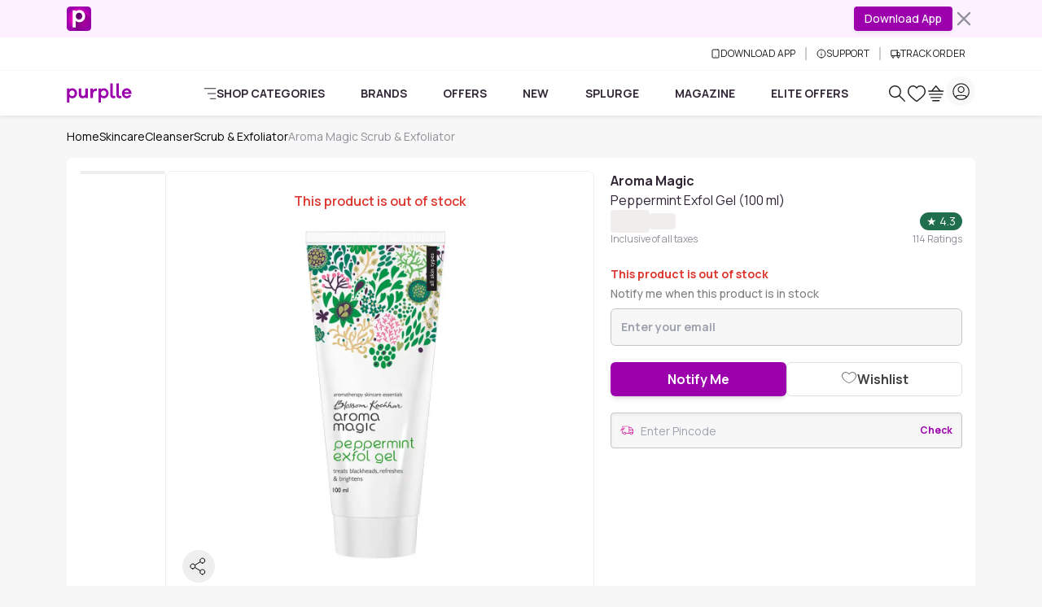

--- FILE ---
content_type: text/html
request_url: https://www.purplle.com/product/aroma-magic-peppermint-exfol-gel-120-ml-17
body_size: 49489
content:
<!DOCTYPE html><html lang="en"><head><link rel="dns-prefetch" href="//media6.ppl-media.com"><link rel="preconnect" href="https://media6.ppl-media.com"><meta charset="utf-8"><meta name="viewport" content="width=device-width, initial-scale=1, minimum-scale=1.0, maximum-scale=1.0, user-scalable=no"><link rel="icon" href="/favicon.ico"><style>*,:before,:after{box-sizing:border-box;border-width:0;border-style:solid;border-color:var(--un-default-border-color, #e5e7eb)}:before,:after{--un-content: ""}html,:host{line-height:1.5;-webkit-text-size-adjust:100%;-moz-tab-size:4;tab-size:4;font-family:ui-sans-serif,system-ui,sans-serif,"Apple Color Emoji","Segoe UI Emoji",Segoe UI Symbol,"Noto Color Emoji";font-feature-settings:normal;font-variation-settings:normal;-webkit-tap-highlight-color:transparent}body{margin:0;line-height:inherit}hr{height:0;color:inherit;border-top-width:1px}abbr:where([title]){text-decoration:underline dotted}h1,h2,h3,h4,h5,h6{font-size:inherit;font-weight:inherit}a{color:inherit;text-decoration:inherit}b,strong{font-weight:bolder}code,kbd,samp,pre{font-family:ui-monospace,SFMono-Regular,Menlo,Monaco,Consolas,Liberation Mono,Courier New,monospace;font-feature-settings:normal;font-variation-settings:normal;font-size:1em}small{font-size:80%}sub,sup{font-size:75%;line-height:0;position:relative;vertical-align:baseline}sub{bottom:-.25em}sup{top:-.5em}table{text-indent:0;border-color:inherit;border-collapse:collapse}button,input,optgroup,select,textarea{font-family:inherit;font-feature-settings:inherit;font-variation-settings:inherit;font-size:100%;font-weight:inherit;line-height:inherit;color:inherit;margin:0;padding:0}button,select{text-transform:none}button,[type=button],[type=reset],[type=submit]{-webkit-appearance:button;background-color:transparent;background-image:none}:-moz-focusring{outline:auto}:-moz-ui-invalid{box-shadow:none}progress{vertical-align:baseline}::-webkit-inner-spin-button,::-webkit-outer-spin-button{height:auto}[type=search]{-webkit-appearance:textfield;outline-offset:-2px}::-webkit-search-decoration{-webkit-appearance:none}::-webkit-file-upload-button{-webkit-appearance:button;font:inherit}summary{display:list-item}blockquote,dl,dd,h1,h2,h3,h4,h5,h6,hr,figure,p,pre{margin:0}fieldset{margin:0;padding:0}legend{padding:0}ol,ul,menu{list-style:none;margin:0;padding:0}dialog{padding:0}textarea{resize:vertical}input::placeholder,textarea::placeholder{opacity:1;color:#9ca3af}button,[role=button]{cursor:pointer}:disabled{cursor:default}img,svg,video,canvas,audio,iframe,embed,object{display:block;vertical-align:middle}img,video{max-width:100%;height:auto}[hidden]:where(:not([hidden=until-found])){display:none}*,:before,:after{--un-rotate:0;--un-rotate-x:0;--un-rotate-y:0;--un-rotate-z:0;--un-scale-x:1;--un-scale-y:1;--un-scale-z:1;--un-skew-x:0;--un-skew-y:0;--un-translate-x:0;--un-translate-y:0;--un-translate-z:0;--un-pan-x: ;--un-pan-y: ;--un-pinch-zoom: ;--un-scroll-snap-strictness:proximity;--un-ordinal: ;--un-slashed-zero: ;--un-numeric-figure: ;--un-numeric-spacing: ;--un-numeric-fraction: ;--un-border-spacing-x:0;--un-border-spacing-y:0;--un-ring-offset-shadow:0 0 rgb(0 0 0 / 0);--un-ring-shadow:0 0 rgb(0 0 0 / 0);--un-shadow-inset: ;--un-shadow:0 0 rgb(0 0 0 / 0);--un-ring-inset: ;--un-ring-offset-width:0px;--un-ring-offset-color:#fff;--un-ring-width:0px;--un-ring-color:rgb(147 197 253 / .5);--un-blur: ;--un-brightness: ;--un-contrast: ;--un-drop-shadow: ;--un-grayscale: ;--un-hue-rotate: ;--un-invert: ;--un-saturate: ;--un-sepia: ;--un-backdrop-blur: ;--un-backdrop-brightness: ;--un-backdrop-contrast: ;--un-backdrop-grayscale: ;--un-backdrop-hue-rotate: ;--un-backdrop-invert: ;--un-backdrop-opacity: ;--un-backdrop-saturate: ;--un-backdrop-sepia: }::backdrop{--un-rotate:0;--un-rotate-x:0;--un-rotate-y:0;--un-rotate-z:0;--un-scale-x:1;--un-scale-y:1;--un-scale-z:1;--un-skew-x:0;--un-skew-y:0;--un-translate-x:0;--un-translate-y:0;--un-translate-z:0;--un-pan-x: ;--un-pan-y: ;--un-pinch-zoom: ;--un-scroll-snap-strictness:proximity;--un-ordinal: ;--un-slashed-zero: ;--un-numeric-figure: ;--un-numeric-spacing: ;--un-numeric-fraction: ;--un-border-spacing-x:0;--un-border-spacing-y:0;--un-ring-offset-shadow:0 0 rgb(0 0 0 / 0);--un-ring-shadow:0 0 rgb(0 0 0 / 0);--un-shadow-inset: ;--un-shadow:0 0 rgb(0 0 0 / 0);--un-ring-inset: ;--un-ring-offset-width:0px;--un-ring-offset-color:#fff;--un-ring-width:0px;--un-ring-color:rgb(147 197 253 / .5);--un-blur: ;--un-brightness: ;--un-contrast: ;--un-drop-shadow: ;--un-grayscale: ;--un-hue-rotate: ;--un-invert: ;--un-saturate: ;--un-sepia: ;--un-backdrop-blur: ;--un-backdrop-brightness: ;--un-backdrop-contrast: ;--un-backdrop-grayscale: ;--un-backdrop-hue-rotate: ;--un-backdrop-invert: ;--un-backdrop-opacity: ;--un-backdrop-saturate: ;--un-backdrop-sepia: }html{scroll-behaviour:"smooth"}@font-face{font-family:purplle-icon;font-display:swap;src:url(https://media6.ppl-media.com/mediafiles/ecomm/promo/1555408127_purplle-icon.eot);src:url(https://media6.ppl-media.com/mediafiles/ecomm/promo/1555408127_purplle-icon.woff2) format("woff"),url(https://media6.ppl-media.com/mediafiles/ecomm/promo/1555408126_purplle-icon.ttf) format("truetype"),url(https://media6.ppl-media.com/mediafiles/ecomm/promo/1555408125_purplle-icon.svg#purplle-icon) format("svg"),url(https://media6.ppl-media.com/mediafiles/ecomm/promo/1555408127_purplle-icon.eot?#iefix) format("embedded-opentype");font-weight:400;font-style:normal}@font-face{font-family:Manrope;font-style:normal;font-weight:200 800;font-display:swap;src:url(https://media6.ppl-media.com/mediafiles/collectionassets/icons/23011/manrope-variable.woff2) format("woff2")}:root{--swiper-pagination-bottom: 0px;--un-default-border-color: #F0EDED;--swiper-pagination-color:#9c00ad;--swiper-navigation-color:#000;--branch-display: none}body.branch-banner-hidden{--branch-display: none;margin:0!important}#branch-banner-iframe{display:var(--branch-display)}body{font-family:Manrope,sans-serif;color:#312736;font-size:.875rem;text-align:left;font-weight:400;line-height:1.5;transition:margin-top .7s ease-in-out!important;-webkit-text-size-adjust:100%;-webkit-tap-highlight-color:rgba(0,0,0,0);-moz-osx-font-smoothing:grayscale;-webkit-font-smoothing:antialiased}.container{width:100%!important;margin-right:auto!important;margin-left:auto!important;max-width:100%!important}@media (min-width: 576px){.container{max-width:540px!important;padding-right:.75rem!important;padding-left:.75rem!important}}@media (min-width: 768px){.container{max-width:760px!important;padding-right:.75rem!important;padding-left:.75rem!important}}@media (min-width: 992px){.container{max-width:990px!important;padding-right:.75rem!important;padding-left:.75rem!important}}@media (min-width: 1200px){.container{max-width:1140px!important;padding-right:.75rem!important;padding-left:.75rem!important}}@media (min-width: 1400px){.container{max-width:1320px!important;padding-right:.75rem!important;padding-left:.75rem!important}}.p-heart2{display:inline-block;width:1em;height:1em;background-color:currentColor;color:#e9dedc;-webkit-mask:url("data:image/svg+xml,%3Csvg xmlns='http://www.w3.org/2000/svg' viewBox='0 0 24 24'%3E%3Cpath fill='currentColor' d='M12 21.35l-1.45-1.32C5.4 15.36 2 12.28 2 8.5 2 5.42 4.42 3 7.5 3c1.74 0 3.41.81 4.5 2.09C13.09 3.81 14.76 3 16.5 3 19.58 3 22 5.42 22 8.5c0 3.78-3.4 6.86-8.55 11.54L12 21.35z'/%3E%3C/svg%3E") no-repeat center / contain;mask:url("data:image/svg+xml,%3Csvg xmlns='http://www.w3.org/2000/svg' viewBox='0 0 24 24'%3E%3Cpath fill='currentColor' d='M12 21.35l-1.45-1.32C5.4 15.36 2 12.28 2 8.5 2 5.42 4.42 3 7.5 3c1.74 0 3.41.81 4.5 2.09C13.09 3.81 14.76 3 16.5 3 19.58 3 22 5.42 22 8.5c0 3.78-3.4 6.86-8.55 11.54L12 21.35z'/%3E%3C/svg%3E") no-repeat center / contain}.elite-icon{background-image:url(https://media6.ppl-media.com/mediafiles/ecomm/promo/1649065328_elite12x.png)}.shade.out-of-stock:before{content:"×";display:flex;align-items:center;justify-content:center;font-size:20px;line-height:1.15;color:#fff;background-color:#00000080;width:100%;height:100%;border-radius:50%}.progress-white .progress-bar{background-color:#fff}[class^=p-]:before,[class*=" p-"]:before{font-family:purplle-icon;font-style:normal;font-weight:400;font-variant:normal;text-transform:none;line-height:1;-webkit-font-smoothing:antialiased;-moz-osx-font-smoothing:grayscale}.p-facebook:before{content:""}.p-social-twitter:before{content:""}.p-whatsapp:before{content:""}.p-social-googleplus-outline:before{content:""}.p-google-plus:before{content:""}.p-pinterest-p:before{content:""}.p-social-youtube-outline:before{content:""}.p-social-instagram-outline:before{content:""}.p-linkedin:before{content:""}.p-search:before{content:""}.p-time:before{content:""}.p-bolt:before{content:""}.p-search-strong:before{content:""}.p-heart:before{content:""}.p-heart-outline:before{content:""}.p-checkmark-outline:before{content:""}.p-angle-right:before{content:""}.p-down-arrow-regular:before{content:""}.p-close:before{content:""}.p-close-empty:before{content:""}.p-circle-info:before{content:""}.p-arrow-up:before{content:""}.p-camera-outline:before{content:""}.p-gallery:before{content:""}.form-floating{position:relative}.form-floating>.form-control,.form-floating>.form-control-plaintext,.form-floating>.form-select{height:calc(3.5rem + 2px);line-height:1.25}.form-floating>label{position:absolute;top:0;left:0;height:100%;padding:1rem .75rem;pointer-events:none;border:1px solid transparent;transform-origin:0 0;transition:opacity .1s ease-in-out,transform .1s ease-in-out}.form-floating>.form-control,.form-floating>.form-control-plaintext{padding:1rem .75rem}.form-floating>.form-control::placeholder,.form-floating>.form-control-plaintext::placeholder{color:transparent}.form-floating>.form-control:focus,.form-floating>.form-control:not(:placeholder-shown),.form-floating>.form-control-plaintext:focus,.form-floating>.form-control-plaintext:not(:placeholder-shown){padding-top:1.625rem;padding-bottom:.625rem}.form-floating>.form-select{padding-top:1.625rem;padding-bottom:.625rem}.form-floating>.form-control:focus~label,.form-floating>.form-control:not(:placeholder-shown)~label,.form-floating>.form-select:focus~label,.form-floating>.form-select:not(:placeholder-shown)~label{opacity:.65;transform:scale(.85) translateY(-.5rem) translate(.15rem)}.form-floating>.form-control-plaintext~label{border-width:1px 0}.p-heart2:before{font-family:purplle-icon!important;content:""}.p-grid-list-outline:before{content:""}.p-swiper-next:before{content:""}.p-swiper-prev:before{content:""}button:focus,input:focus{box-shadow:none!important;outline:none!important}.p-star:before{content:""}.p-star-old:before{content:""}.p-circle-plus:before{content:""}.p-circle-minus:before{content:""}.p-play-outline:before{content:""}.p-play:before{content:""}.p-rating-star{content:""}.rating:not(:checked)>input{position:absolute;top:-9999px;clip:rect(0,0,0,0)}.rating:not(:checked)>label{float:right;width:1em;line-height:1.15em;overflow:hidden;white-space:nowrap;cursor:pointer;font-size:250%;color:#c1c6ca;font-family:purplle-icon!important}.rating:not(:checked)>label:before{content:""}.rating>input:checked~label{color:#298b39}.rating:not(:checked)>label:hover,.rating:not(:checked)>label:hover~label{color:#298b39}.rating>input:checked~label:hover,.rating>input:checked~label:hover~label,.rating>label:hover~input:checked~label{color:#298b39}.newPD .rating:not(:checked)>label{font-size:220%;color:#e3e3e3}.newPD .rating:not(:checked)>label:before{content:""}.newPD .rating>input:checked~label{color:#298b39}.p-sad-face-outline:before{content:""}.i-common-icons-back{--un-icon:url("data:image/svg+xml;utf8,%3Csvg display='inline-block' vertical-align='middle' width='1em' height='1em' xmlns='http://www.w3.org/2000/svg' role='img' pointer-events='none' fill='none' viewBox='0 0 24 24'%3E %3Cpath fill='var(--pds-primary-color, currentColor)' d='M10.4883 5.22781C10.7896 5.53155 10.7896 6.02401 10.4883 6.32775L5.63382 11.2222H20.2286C20.6546 11.2222 21 11.5704 21 12C21 12.4296 20.6546 12.7778 20.2286 12.7778H5.63382L10.4883 17.6723C10.7896 17.976 10.7896 18.4685 10.4883 18.7722C10.1871 19.0759 9.69864 19.0759 9.39738 18.7722L3.22595 12.55C2.92468 12.2462 2.92468 11.7538 3.22595 11.45L9.39738 5.22781C9.69864 4.92406 10.1871 4.92406 10.4883 5.22781Z' %3E%3C/path%3E %3C/svg%3E");-webkit-mask:var(--un-icon) no-repeat;mask:var(--un-icon) no-repeat;-webkit-mask-size:100% 100%;mask-size:100% 100%;background-color:currentColor;color:inherit;display:inline-block;vertical-align:middle;width:1em;height:1em}.i-common-icons-cart{--un-icon:url("data:image/svg+xml;utf8,%3Csvg display='inline-block' vertical-align='middle' width='1em' height='1em' xmlns='http://www.w3.org/2000/svg' role='img' pointer-events='none' fill='none' viewBox='0 0 24 24'%3E%3Cpath fill-rule='evenodd' clip-rule='evenodd' d='M12.2382 2.25189C12.1052 2.09229 11.9082 2.00001 11.7004 2C11.4927 1.99999 11.2957 2.09226 11.1627 2.25185L6.16226 8.25185C6.13619 8.28313 6.11332 8.31601 6.09359 8.3501H2.7C2.3134 8.3501 2 8.6635 2 9.0501C2 9.4367 2.3134 9.7501 2.7 9.7501H20.7C21.0866 9.7501 21.4 9.4367 21.4 9.0501C21.4 8.6635 21.0866 8.3501 20.7 8.3501H17.3064C17.2867 8.31603 17.2638 8.28316 17.2378 8.25189L12.2382 2.25189ZM15.4973 8.3501L11.7003 3.79344L7.90283 8.3501H15.4973ZM3 12.9C3 12.5134 3.3134 12.2 3.7 12.2H19.7C20.0866 12.2 20.4 12.5134 20.4 12.9C20.4 13.2866 20.0866 13.6 19.7 13.6H3.7C3.3134 13.6 3 13.2866 3 12.9ZM5.7 16.2C5.3134 16.2 5 16.5134 5 16.9C5 17.2866 5.3134 17.6 5.7 17.6H17.7C18.0866 17.6 18.4 17.2866 18.4 16.9C18.4 16.5134 18.0866 16.2 17.7 16.2H5.7ZM7 20.7C7 20.3134 7.3134 20 7.7 20H15.7C16.0866 20 16.4 20.3134 16.4 20.7C16.4 21.0866 16.0866 21.4 15.7 21.4H7.7C7.3134 21.4 7 21.0866 7 20.7Z' fill='var(--pds-primary-color, currentColor)'%3E%3C/path%3E%3C/svg%3E");-webkit-mask:var(--un-icon) no-repeat;mask:var(--un-icon) no-repeat;-webkit-mask-size:100% 100%;mask-size:100% 100%;background-color:currentColor;color:inherit;display:inline-block;vertical-align:middle;width:1em;height:1em}.i-common-icons-categories{--un-icon:url("data:image/svg+xml;utf8,%3Csvg display='inline-block' vertical-align='middle' width='1em' height='1em' xmlns='http://www.w3.org/2000/svg' role='img' pointer-events='none' fill='none' viewBox='0 0 24 24'%3E %3Cpath fill='var(--pds-primary-color, currentColor)' d='M1 2.69767C1 2.31236 1.31435 2 1.70213 2H22.2979C22.6856 2 23 2.31236 23 2.69767C23 3.08299 22.6856 3.39535 22.2979 3.39535H1.70213C1.31435 3.39535 1 3.08299 1 2.69767ZM7.26827 12C7.26827 11.6147 7.58262 11.3023 7.9704 11.3023H22.2979C22.6856 11.3023 23 11.6147 23 12C23 12.3853 22.6856 12.6977 22.2979 12.6977H7.9704C7.58262 12.6977 7.26827 12.3853 7.26827 12ZM11.7456 21.3023C11.7456 20.917 12.06 20.6047 12.4477 20.6047H22.2979C22.6856 20.6047 23 20.917 23 21.3023C23 21.6876 22.6856 22 22.2979 22H12.4477C12.06 22 11.7456 21.6876 11.7456 21.3023Z'%3E%3C/path%3E %3C/svg%3E");-webkit-mask:var(--un-icon) no-repeat;mask:var(--un-icon) no-repeat;-webkit-mask-size:100% 100%;mask-size:100% 100%;background-color:currentColor;color:inherit;display:inline-block;vertical-align:middle;width:1em;height:1em}.i-common-icons-chevron-down{background:url("data:image/svg+xml;utf8,%3Csvg display='inline-block' vertical-align='middle' width='20' height='20' viewBox='0 0 20 20' fill='none' xmlns='http://www.w3.org/2000/svg'%3E %3Cpath d='M6 8L10 12L14 8' stroke='%236C7A82' stroke-width='2' stroke-linecap='round' stroke-linejoin='round'/%3E %3C/svg%3E") no-repeat;background-size:100% 100%;background-color:transparent;display:inline-block;vertical-align:middle;width:20;height:20}.i-common-icons-clock{background:url("data:image/svg+xml;utf8,%3Csvg display='inline-block' vertical-align='middle' xmlns='http://www.w3.org/2000/svg' width='19' height='20' viewBox='0 0 19 20' fill='none'%3E%3Cpath fill-rule='evenodd' clip-rule='evenodd' d='M4.23469 0.221521C4.4967 0.503146 4.48164 0.94463 4.20105 1.2076L1.16954 4.04874C0.888944 4.31171 0.449075 4.29659 0.187064 4.01497C-0.074948 3.73335 -0.0598838 3.29186 0.22071 3.02889L3.25222 0.18775C3.53281 -0.0752232 3.97268 -0.0601037 4.23469 0.221521ZM14.6214 0.221521C14.8834 -0.0601037 15.3233 -0.0752232 15.6038 0.187751L18.6354 3.02889C18.9159 3.29186 18.931 3.73335 18.669 4.01497C18.407 4.29659 17.9671 4.31171 17.6865 4.04874L14.655 1.2076C14.3744 0.94463 14.3594 0.503145 14.6214 0.221521ZM9.5 2.67344C5.00802 2.67344 1.39025 6.25277 1.39025 10.639C1.39025 15.0253 5.00802 18.6047 9.5 18.6047C13.992 18.6047 17.6098 15.0253 17.6098 10.639C17.6098 6.25277 13.992 2.67344 9.5 2.67344ZM2.53006e-06 10.639C2.53006e-06 5.45612 4.26639 1.27809 9.5 1.27809C14.7336 1.27809 19 5.45612 19 10.639C19 15.822 14.7336 20 9.5 20C4.26639 20 2.53006e-06 15.822 2.53006e-06 10.639Z' fill='%2306000F'/%3E%3Cpath d='M14 11L9.4181 10.9937C9.19184 10.9979 9.00738 10.8425 9.00738 10.6493L9 6' stroke='%2306000F' stroke-miterlimit='10' stroke-linecap='round'/%3E%3C/svg%3E") no-repeat;background-size:100% 100%;background-color:transparent;display:inline-block;vertical-align:middle;width:19;height:20}.i-common-icons-download{--un-icon:url("data:image/svg+xml;utf8,%3Csvg display='inline-block' vertical-align='middle' height='1em' xmlns='http://www.w3.org/2000/svg' width='12' role='img' pointer-events='none' fill='none' viewBox='0 0 24 24'%3E %3Cpath d='M18 2H6C4.89543 2 4 2.89543 4 4V20C4 21.1046 4.89543 22 6 22H18C19.1046 22 20 21.1046 20 20V4C20 2.89543 19.1046 2 18 2Z' fill='none' stroke='var(--pds-primary-color, currentColor)' stroke-width='2' stroke-linecap='round' stroke-linejoin='round'/%3E %3Cpath d='M12 18H12.01' fill='none' stroke='var(--pds-primary-color, currentColor)' stroke-width='2' stroke-linecap='round' stroke-linejoin='round'/%3E %3C/svg%3E");-webkit-mask:var(--un-icon) no-repeat;mask:var(--un-icon) no-repeat;-webkit-mask-size:100% 100%;mask-size:100% 100%;background-color:currentColor;color:inherit;display:inline-block;vertical-align:middle;width:12;height:1em}.i-common-icons-elite-membership{--un-icon:url("data:image/svg+xml;utf8,%3Csvg display='inline-block' vertical-align='middle' width='1em' height='1em' xmlns='http://www.w3.org/2000/svg' role='img' pointer-events='none' fill='none' viewBox='0 0 24 24'%3E%3Cpath fill='var(--pds-primary-color, currentColor)' d='M3.39535 12C3.39535 7.24857 7.24857 3.39535 12 3.39535C15.0892 3.39535 17.7976 5.02175 19.3171 7.46962L13.5862 13.1907L10.8364 10.4408C10.5639 10.1683 10.1222 10.1683 9.84969 10.4408C9.57723 10.7132 9.57723 11.155 9.84969 11.4274L13.0925 14.6702C13.3648 14.9425 13.8062 14.9427 14.0787 14.6707L20.4493 8.31102C20.4841 8.29916 20.5184 8.28439 20.552 8.2666C20.8924 8.08608 21.022 7.66378 20.8415 7.32337C19.1626 4.15743 15.835 2 12 2C6.47794 2 2 6.47794 2 12C2 17.5221 6.47794 22 12 22C17.5221 22 22 17.5221 22 12C22 11.6147 21.6876 11.3023 21.3023 11.3023C20.917 11.3023 20.6047 11.6147 20.6047 12C20.6047 16.7514 16.7514 20.6047 12 20.6047C7.24857 20.6047 3.39535 16.7514 3.39535 12Z'%3E%3C/path%3E %3C/svg%3E");-webkit-mask:var(--un-icon) no-repeat;mask:var(--un-icon) no-repeat;-webkit-mask-size:100% 100%;mask-size:100% 100%;background-color:currentColor;color:inherit;display:inline-block;vertical-align:middle;width:1em;height:1em}.i-common-icons-explore{--un-icon:url("data:image/svg+xml;utf8,%3Csvg display='inline-block' vertical-align='middle' width='1em' height='1em' xmlns='http://www.w3.org/2000/svg' role='img' pointer-events='none' fill='none' viewBox='0 0 24 24'%3E%3Cpath fill-rule='evenodd' clip-rule='evenodd' d='M3.38269 9.51555C3.38269 6.13545 6.09795 3.39534 9.44739 3.39534C12.7968 3.39534 15.5121 6.13545 15.5121 9.51555C15.5121 11.1139 14.905 12.5691 13.9107 13.6592C13.877 13.6828 13.8449 13.7097 13.8149 13.74C13.7784 13.7768 13.7469 13.8167 13.7203 13.8588C12.624 14.9572 11.1142 15.6358 9.44739 15.6358C6.09795 15.6358 3.38269 12.8957 3.38269 9.51555ZM14.3004 15.2165C12.9969 16.3475 11.3013 17.0311 9.44739 17.0311C5.33431 17.0311 2 13.6663 2 9.51555C2 5.36483 5.33431 2 9.44739 2C13.5605 2 16.8948 5.36483 16.8948 9.51555C16.8948 11.2929 16.2834 12.9262 15.2612 14.2129L21.7975 20.809C22.0675 21.0815 22.0675 21.5232 21.7975 21.7957C21.5275 22.0681 21.0898 22.0681 20.8198 21.7957L14.3004 15.2165Z' fill='var(--pds-primary-color, currentColor)'%3E%3C/path%3E%3C/svg%3E");-webkit-mask:var(--un-icon) no-repeat;mask:var(--un-icon) no-repeat;-webkit-mask-size:100% 100%;mask-size:100% 100%;background-color:currentColor;color:inherit;display:inline-block;vertical-align:middle;width:1em;height:1em}.i-common-icons-favourites,.i-common-icons-my-wishlist{--un-icon:url("data:image/svg+xml;utf8,%3Csvg display='inline-block' vertical-align='middle' width='1em' height='1em' xmlns='http://www.w3.org/2000/svg' role='img' pointer-events='none' fill='none' viewBox='0 0 24 24'%3E%3Cpath fill='var(--pds-primary-color, currentColor)' d='M16.5137 2V2.00006C17.6754 2.0025 18.8082 2.34972 19.7813 2.99354L19.7891 2.99873L19.7968 3.00413C22.9002 5.1792 23.8945 9.43486 22.1335 12.8395C21.7652 13.5606 21.1271 14.37 20.3869 15.18C19.6376 15.9998 18.749 16.8572 17.847 17.6758C16.0424 19.3133 14.1542 20.8218 13.1514 21.6023L13.1511 21.602C12.4705 22.1337 11.5267 22.1327 10.8471 21.599C9.84751 20.8196 7.9611 19.3122 6.15694 17.6753C5.25476 16.8567 4.36577 15.9992 3.61589 15.1792C2.87484 14.3688 2.23593 13.5591 1.86661 12.8376C0.105404 9.43488 1.09986 5.17914 4.2032 3.00413L4.2109 2.99873L4.21875 2.99354C5.1922 2.34947 6.32251 2.00495 7.4786 2.00006L7.48836 2.00002L7.48836 2.00009C9.21203 2.01661 10.8324 2.75889 11.9999 4.02194C13.1655 2.76079 14.7835 2.01868 16.5046 2.0001L16.5137 2ZM12.2899 20.5096L12.2854 20.5039C13.2753 19.7334 15.1326 18.2492 16.9 16.6454C17.7839 15.8433 18.638 15.018 19.3473 14.2419C20.0649 13.4567 20.6007 12.7578 20.882 12.2066L20.8838 12.203C22.3356 9.39781 21.5008 5.91189 18.9951 4.14981C18.2504 3.65919 17.3911 3.39815 16.5153 3.39541C14.9637 3.41367 13.4997 4.19972 12.5793 5.53469L12.0002 6.37461L11.4209 5.53484C10.4985 4.19781 9.03284 3.41192 7.47969 3.39542C6.60671 3.40006 5.74914 3.65951 5.00487 4.14981C2.49911 5.91197 1.66454 9.39785 3.1161 12.2007L3.11773 12.2039L3.11773 12.2039C3.40005 12.7559 3.93693 13.4554 4.65521 14.2408C5.36519 15.0172 6.21975 15.8427 7.10384 16.6449C8.87159 18.2487 10.7279 19.7324 11.7151 20.5021L11.7174 20.5039C11.8881 20.6382 12.1139 20.6382 12.2847 20.5039L12.2899 20.5096Z'%3E%3C/path%3E%3C/svg%3E");-webkit-mask:var(--un-icon) no-repeat;mask:var(--un-icon) no-repeat;-webkit-mask-size:100% 100%;mask-size:100% 100%;background-color:currentColor;color:inherit;display:inline-block;vertical-align:middle;width:1em;height:1em}.i-common-icons-logout,.i-common-icons-my-account{--un-icon:url("data:image/svg+xml;utf8,%3Csvg display='inline-block' vertical-align='middle' width='1em' height='1em' xmlns='http://www.w3.org/2000/svg' role='img' pointer-events='none' fill='none' viewBox='0 0 24 24'%3E%3Cpath fill-rule='evenodd' clip-rule='evenodd' d='M3.39535 12C3.39535 7.24778 7.24778 3.39535 12 3.39535C16.7522 3.39535 20.6047 7.24778 20.6047 12C20.6047 16.7522 16.7522 20.6047 12 20.6047C7.24778 20.6047 3.39535 16.7522 3.39535 12ZM12 2C6.47715 2 2 6.47715 2 12C2 17.5228 6.47715 22 12 22C17.5228 22 22 17.5228 22 12C22 6.47715 17.5228 2 12 2ZM10.1395 10.1395C10.1395 10.6533 9.72306 11.0698 9.2093 11.0698C8.69555 11.0698 8.27907 10.6533 8.27907 10.1395C8.27907 9.62578 8.69555 9.2093 9.2093 9.2093C9.72306 9.2093 10.1395 9.62578 10.1395 10.1395ZM14.7907 11.0698C15.3045 11.0698 15.7209 10.6533 15.7209 10.1395C15.7209 9.62578 15.3045 9.2093 14.7907 9.2093C14.2769 9.2093 13.8605 9.62578 13.8605 10.1395C13.8605 10.6533 14.2769 11.0698 14.7907 11.0698ZM16.8373 14.1106C16.9755 13.7509 16.7959 13.3473 16.4362 13.2092C16.0765 13.071 15.6729 13.2506 15.5348 13.6103C15.0164 14.9598 13.6335 15.9535 11.9809 15.9535C10.3251 15.9535 9.03878 15.0301 8.48087 13.7425L8.47942 13.7392L8.47027 13.7187L8.46776 13.713C8.33545 13.3574 7.94199 13.172 7.58254 13.2983C7.21904 13.4261 7.02797 13.8244 7.15578 14.1879C7.16748 14.2212 7.17914 14.2488 7.18701 14.2669L7.19688 14.2892L7.20167 14.2999C7.98237 16.0989 9.77276 17.3488 11.9809 17.3488C14.1932 17.3488 16.1056 16.0158 16.8373 14.1106Z' fill='var(--pds-primary-color, currentColor)'%3E%3C/path%3E%3C/svg%3E");-webkit-mask:var(--un-icon) no-repeat;mask:var(--un-icon) no-repeat;-webkit-mask-size:100% 100%;mask-size:100% 100%;background-color:currentColor;color:inherit;display:inline-block;vertical-align:middle;width:1em;height:1em}.i-common-icons-my-orders{--un-icon:url("data:image/svg+xml;utf8,%3Csvg display='inline-block' vertical-align='middle' width='1em' height='1em' xmlns='http://www.w3.org/2000/svg' role='img' pointer-events='none' fill='none' viewBox='0 0 24 24'%3E%3Cpath fill-rule='evenodd' clip-rule='evenodd' fill='var(--pds-primary-color, currentColor)' d='M7.50156 4.65746C7.50156 3.9177 8.05319 3.39535 8.64202 3.39535C9.52166 3.39535 10.1696 4.05109 10.6433 4.95852C10.8086 5.27517 10.9372 5.5954 11.0339 5.87601H8.62427C8.02411 5.87601 7.50156 5.38524 7.50156 4.65746ZM15.2558 5.87601H12.8701C12.967 5.59545 13.0957 5.27532 13.2611 4.95875C13.7352 4.05125 14.3836 3.39535 15.2634 3.39535C15.8522 3.39535 16.4039 3.91771 16.4039 4.65746C16.4039 5.37244 15.8683 5.87601 15.2558 5.87601ZM11.9518 7.27136H15.2558H20.1879C20.4072 7.27136 20.6047 7.45533 20.6047 7.7068V20.1692C20.6047 20.4207 20.4072 20.6047 20.1879 20.6047H3.81209C3.59283 20.6047 3.39535 20.4207 3.39535 20.1692V7.7068C3.39535 7.45532 3.59283 7.27136 3.81209 7.27136H8.62427H11.9518ZM3.81209 5.87601H6.38971C6.20777 5.51151 6.10621 5.09658 6.10621 4.65746C6.10621 3.23313 7.19923 2 8.64202 2C10.3354 2 11.3423 3.28227 11.8803 4.31284C11.905 4.36014 11.9289 4.4074 11.9522 4.45451C11.9756 4.40732 11.9996 4.35999 12.0243 4.31261C12.5627 3.28211 13.5701 2 15.2634 2C16.7062 2 17.7992 3.23313 17.7992 4.65746C17.7992 5.0982 17.6952 5.51264 17.5105 5.87601H20.1879C21.1996 5.87601 22 6.70667 22 7.7068V20.1692C22 21.1693 21.1996 22 20.1879 22H3.81209C2.8004 22 2 21.1693 2 20.1692V7.7068C2 6.70667 2.8004 5.87601 3.81209 5.87601ZM13.7699 14.6705C14.1734 14.1362 14.3256 13.4909 14.3256 12.8072C14.3256 12.1139 14.1458 11.4494 13.7699 10.9439C13.359 10.4115 12.7226 10.1395 12.0587 10.1395C11.5213 10.1395 11.0188 10.3368 10.6336 10.6643V10.2812H9.67442V17.5814H10.7583V15.0535C11.1252 15.3351 11.591 15.4748 12.0935 15.4748C12.7391 15.4748 13.3664 15.1857 13.7699 14.6705ZM12.8914 11.6371C13.0876 11.9282 13.1775 12.3495 13.1775 12.8072H13.1793C13.1793 13.2572 13.1078 13.6881 12.9097 13.9773C12.6859 14.3239 12.3173 14.4637 11.9321 14.4637C11.547 14.4637 11.215 14.3335 10.9821 14.052C10.74 13.7609 10.6318 13.284 10.6318 12.8072C10.6318 12.3303 10.74 11.8612 10.9821 11.5528C11.1985 11.2809 11.5305 11.1507 11.8973 11.1507C12.3173 11.1507 12.6676 11.2905 12.8914 11.6371Z'%3E%3C/path%3E%3C/svg%3E");-webkit-mask:var(--un-icon) no-repeat;mask:var(--un-icon) no-repeat;-webkit-mask-size:100% 100%;mask-size:100% 100%;background-color:currentColor;color:inherit;display:inline-block;vertical-align:middle;width:1em;height:1em}.i-common-icons-my-reviews{--un-icon:url("data:image/svg+xml;utf8,%3Csvg display='inline-block' vertical-align='middle' width='1em' height='1em' xmlns='http://www.w3.org/2000/svg' role='img' pointer-events='none' fill='none' viewBox='0 0 24 24'%3E%3Cpath fill='var(--pds-primary-color, currentColor)' d='M16.0004 2.18391C16.2654 1.92999 16.685 1.94028 16.9374 2.2069L20.8172 6.30447C21.0696 6.57109 21.0594 6.99308 20.7943 7.247C20.5292 7.50093 20.1097 7.49063 19.8573 7.22401L15.9775 3.12644C15.7251 2.85982 15.7353 2.43783 16.0004 2.18391ZM14.4161 3.31775C14.6795 3.17341 15.0064 3.22491 15.2132 3.44335L19.619 8.09602C19.7508 8.219 19.8311 8.39421 19.8311 8.58483V8.58666C19.8311 8.70407 19.8005 8.81638 19.7455 8.9143L14.7103 19.0297C14.567 19.3176 14.2396 19.4614 13.9322 19.3713C13.7648 19.3222 13.4684 19.2966 13.0266 19.322C12.5982 19.3466 12.0841 19.4156 11.5099 19.5197C10.3622 19.7277 9.02274 20.0668 7.73814 20.4303C6.45613 20.793 5.24116 21.1764 4.34585 21.4693C3.89849 21.6157 3.53164 21.7394 3.27697 21.8262C3.14965 21.8697 3.05041 21.9039 2.98321 21.9272L2.90696 21.9538L2.88203 21.9625L2.76958 21.6402C2.76958 21.6402 2.76958 21.6402 2.76958 21.6402L2.88203 21.9625C2.64459 22.0461 2.38031 21.9874 2.20017 21.8108C2.02003 21.6342 1.95483 21.3702 2.03184 21.1293L2.35588 21.2341C2.35588 21.2341 2.35588 21.2341 2.35588 21.2341L2.03184 21.1293L2.04055 21.1019L2.06667 21.0192C2.08958 20.9464 2.12322 20.8389 2.16579 20.7011C2.25095 20.4255 2.37183 20.0289 2.51429 19.5462C2.79939 18.5803 3.17 17.2728 3.51342 15.9026C3.85759 14.5294 4.17084 13.1074 4.34505 11.9085C4.43224 11.3084 4.48239 10.7788 4.487 10.3469C4.4918 9.89653 4.44526 9.62427 4.39095 9.49315C4.26042 9.17805 4.38761 8.81469 4.68561 8.65135L14.4161 3.31775ZM5.02335 19.8524C5.73414 19.6288 6.54193 19.3837 7.37921 19.1468C8.68113 18.7784 10.0668 18.4264 11.2748 18.2075C11.8785 18.0981 12.4498 18.0196 12.951 17.9908C13.2231 17.9752 13.4919 17.9729 13.7436 17.9937L18.3665 8.70654L14.604 4.73324L5.76857 9.5762C5.80446 9.8268 5.81535 10.0941 5.8125 10.3612C5.80702 10.8755 5.74845 11.4698 5.65669 12.1013C5.47299 13.3656 5.14736 14.8377 4.79878 16.2285C4.55831 17.188 4.3052 18.1154 4.07674 18.919L7.59121 15.2896C7.40834 14.9597 7.30492 14.5789 7.30492 14.179C7.30492 12.9819 8.2317 11.9554 9.44203 11.9554C10.6524 11.9554 11.5791 12.9819 11.5791 14.179C11.5791 15.3761 10.6524 16.4026 9.44203 16.4026C9.12305 16.4026 8.82376 16.3313 8.55594 16.2043L5.02335 19.8524ZM9.44203 13.2887C9.02387 13.2887 8.6305 13.6563 8.6305 14.179C8.6305 14.7016 9.02387 15.0692 9.44203 15.0692C9.86019 15.0692 10.2536 14.7016 10.2536 14.179C10.2536 13.6563 9.86019 13.2887 9.44203 13.2887Z'%3E%3C/path%3E%3C/svg%3E");-webkit-mask:var(--un-icon) no-repeat;mask:var(--un-icon) no-repeat;-webkit-mask-size:100% 100%;mask-size:100% 100%;background-color:currentColor;color:inherit;display:inline-block;vertical-align:middle;width:1em;height:1em}.i-common-icons-profile{background:url("data:image/svg+xml;utf8,%3Csvg display='inline-block' vertical-align='middle' width='1em' height='1em' xmlns='http://www.w3.org/2000/svg' viewBox='0 0 30 30' fill='none'%3E %3Cpath opacity='0.8' d='M30 15C30 6.71573 23.2843 0 15 0C6.71573 0 0 6.71573 0 15C0 23.2843 6.71573 30 15 30C23.2843 30 30 23.2843 30 15Z' fill='%23F7F7F7'%3E%3C/path%3E %3Cpath d='M15.5 9.93994C16.4108 9.94004 17.2846 10.3018 17.9287 10.9458C18.5729 11.59 18.9346 12.4645 18.9346 13.3755C18.9345 14.2864 18.5728 15.1601 17.9287 15.8042C17.2846 16.4483 16.4109 16.81 15.5 16.8101C14.589 16.8101 13.7145 16.4484 13.0703 15.8042C12.4263 15.1601 12.0646 14.2863 12.0645 13.3755C12.0645 12.4645 12.4261 11.59 13.0703 10.9458C13.7145 10.3016 14.589 9.93994 15.5 9.93994ZM15.5 10.8599C14.833 10.8599 14.1933 11.1255 13.7217 11.5972C13.25 12.0688 12.9844 12.7085 12.9844 13.3755C12.9845 14.0424 13.2501 14.6822 13.7217 15.1538C14.1933 15.6252 14.8332 15.8901 15.5 15.8901C15.8301 15.8901 16.1569 15.825 16.4619 15.6987C16.767 15.5723 17.0448 15.3873 17.2783 15.1538C17.5119 14.9203 17.6969 14.6425 17.8232 14.3374C17.9495 14.0324 18.0146 13.7056 18.0146 13.3755C18.0146 13.0452 17.9496 12.7177 17.8232 12.4126C17.6969 12.1076 17.5117 11.8306 17.2783 11.5972C17.0448 11.3636 16.767 11.1777 16.4619 11.0513C16.157 10.925 15.8301 10.8599 15.5 10.8599Z' stroke-width='0.07'%3E%3C/path%3E %3Cpath d='M15.5 6.94043C20.2277 6.94043 24.0596 10.7723 24.0596 15.5C24.0596 20.2277 20.2277 24.0596 15.5 24.0596C10.7723 24.0596 6.94043 20.2277 6.94043 15.5C6.94043 10.7723 10.7723 6.94043 15.5 6.94043ZM19.4102 20.1279C16.5023 19.7253 14.5052 19.6892 11.6025 20.1133C11.193 20.173 10.8848 20.5303 10.8848 20.959C10.8842 21.1461 10.946 21.3288 11.0596 21.4775C11.162 21.6104 11.2636 21.7386 11.3633 21.8633C12.5936 22.6658 14.031 23.0925 15.5 23.0898L15.7695 23.0859C17.1098 23.0406 18.4151 22.6379 19.5508 21.9189C19.6754 21.7733 19.8029 21.6225 19.9316 21.4658C20.0492 21.3221 20.1152 21.1376 20.1152 20.9473C20.1163 20.7488 20.0453 20.5568 19.916 20.4062C19.7865 20.2556 19.6067 20.1567 19.4102 20.1279ZM15.5 7.91016C11.3082 7.91016 7.91016 11.3082 7.91016 15.5C7.90753 17.4178 8.63487 19.2617 9.93945 20.6631C10.0637 19.8972 10.6626 19.2701 11.4619 19.1533C14.4666 18.7142 16.5573 18.7536 19.5439 19.167C20.339 19.2771 20.939 19.8991 21.0605 20.6631C22.3651 19.2617 23.0925 17.4177 23.0898 15.5C23.0898 11.3082 19.6918 7.91016 15.5 7.91016Z' stroke-width='0.12'%3E%3C/path%3E %3C/svg%3E") no-repeat;background-size:100% 100%;background-color:transparent;display:inline-block;vertical-align:middle;width:1em;height:1em}.i-common-icons-purplle-credit{--un-icon:url("data:image/svg+xml;utf8,%3Csvg display='inline-block' vertical-align='middle' width='1em' height='1em' xmlns='http://www.w3.org/2000/svg' role='img' pointer-events='none' fill='none' viewBox='0 0 24 24'%3E%3Cpath fill='var(--pds-primary-color, currentColor)' d='M22.9674 5.58089C22.8632 5.47567 22.739 5.39224 22.6022 5.33543C22.4654 5.27862 22.3187 5.24958 22.1706 5.25H21.375V3.375C21.3747 3.07673 21.256 2.79078 21.0451 2.57987C20.8342 2.36897 20.5483 2.25033 20.25 2.25H4.06064C3.18261 2.25001 2.34054 2.59882 1.71968 3.21968C1.09882 3.84054 0.750012 4.68261 0.75 5.56064V18.4394C0.750012 19.3174 1.09882 20.1595 1.71968 20.7803C2.34054 21.4012 3.18261 21.75 4.06064 21.75H22.1263C22.4238 21.7494 22.7091 21.6312 22.9198 21.4211C23.1306 21.2111 23.2497 20.9262 23.2513 20.6286L23.2955 6.37884C23.2964 6.23073 23.2679 6.08391 23.2116 5.94692C23.1553 5.80994 23.0723 5.68551 22.9674 5.58089ZM21.7525 20.25H4.06064C3.58043 20.25 3.11989 20.0592 2.78032 19.7197C2.44076 19.3801 2.25 18.9196 2.25 18.4394V5.56064C2.25 5.08043 2.44076 4.61989 2.78032 4.28032C3.11989 3.94076 3.58043 3.75 4.06064 3.75H19.875V5.25H4.125V6.75H21.7944L21.7525 20.25Z'%3E%3C/path%3E%3Cpath fill='var(--pds-primary-color, currentColor)' d='M19.875 12.375H18.375V13.875H19.875V12.375Z'%3E%3C/path%3E%3C/svg%3E");-webkit-mask:var(--un-icon) no-repeat;mask:var(--un-icon) no-repeat;-webkit-mask-size:100% 100%;mask-size:100% 100%;background-color:currentColor;color:inherit;display:inline-block;vertical-align:middle;width:1em;height:1em}.i-common-icons-settings{--un-icon:url("data:image/svg+xml;utf8,%3Csvg display='inline-block' vertical-align='middle' width='1em' height='1em' xmlns='http://www.w3.org/2000/svg' role='img' pointer-events='none' fill='none' viewBox='0 0 24 24'%3E%3Cpath fill='none' stroke='var(--pds-primary-color, currentColor)' d='M2 13.872C2.2582 15.2605 2.80428 16.5795 3.60308 17.7442C4.59535 17.1892 5.64888 17.1571 6.24448 17.7527C6.84007 18.3484 6.80778 19.4033 6.25277 20.3949C7.41706 21.194 8.73577 21.7405 10.124 21.9993C10.4337 20.9044 11.1565 20.1373 11.9989 20.1376C12.8399 20.1373 13.5622 20.9062 13.872 22C15.2605 21.7418 16.5795 21.1957 17.7442 20.3969C17.1892 19.4046 17.1571 18.3511 17.7527 17.7555C18.3484 17.1599 19.4033 17.1922 20.3949 17.7472C21.194 16.5829 21.7405 15.2642 21.9993 13.876C20.9044 13.5663 20.1373 12.8435 20.1376 12.0011C20.1373 11.1601 20.9062 10.4378 22 10.128C21.7418 8.73954 21.1957 7.42049 20.3969 6.25579C19.4046 6.81081 18.3511 6.84292 17.7555 6.24726C17.1599 5.65161 17.1922 4.59674 17.7472 3.60512C16.5829 2.80598 15.2642 2.25946 13.876 2.00073C13.5663 3.09557 12.8435 3.86271 12.0011 3.86243C11.1601 3.8627 10.4378 3.09383 10.128 2C8.73954 2.2582 7.42049 2.80428 6.25579 3.60308C6.81081 4.59535 6.84292 5.64888 6.24726 6.24448C5.65161 6.84007 4.59674 6.80778 3.60512 6.25277C2.80598 7.41706 2.25946 8.73577 2.00073 10.124C3.09557 10.4337 3.86271 11.1565 3.86243 11.9989C3.8627 12.8399 3.09383 13.5622 2 13.872Z' stroke-width='1.5'%3E%3C/path%3E%3Cpath fill='none' stroke='var(--pds-primary-color, currentColor)' d='M16 12C16 14.2091 14.2091 16 12 16C9.79086 16 8 14.2091 8 12C8 9.79086 9.79086 8 12 8C14.2091 8 16 9.79086 16 12Z' stroke-width='1.5'%3E%3C/path%3E%3C/svg%3E");-webkit-mask:var(--un-icon) no-repeat;mask:var(--un-icon) no-repeat;-webkit-mask-size:100% 100%;mask-size:100% 100%;background-color:currentColor;color:inherit;display:inline-block;vertical-align:middle;width:1em;height:1em}.i-common-icons-skin-expert{--un-icon:url("data:image/svg+xml;utf8,%3Csvg display='inline-block' vertical-align='middle' width='1em' height='1em' xmlns='http://www.w3.org/2000/svg' role='img' pointer-events='none' fill='none' viewBox='0 0 24 24'%3E%3Cpath d='M5.09203 21.2205C5.11793 21.0631 5.15365 20.9058 5.201 20.7537C5.29175 20.4615 5.38684 20.17 5.49421 19.8838C5.56007 19.7079 5.65961 19.545 5.73007 19.3707C5.83362 19.1146 5.97003 18.8798 6.13992 18.6644C6.65073 18.016 7.3179 17.667 8.13591 17.6435C8.46081 17.6343 8.78847 17.6761 9.11313 17.7105C9.49058 17.7507 9.86772 17.7832 10.2465 17.7839C10.3725 17.784 10.4985 17.7807 10.6249 17.773C10.6657 17.7706 10.7073 17.7822 10.7481 17.7791C10.7478 17.7791 10.7483 17.7791 10.7481 17.7791C10.7487 17.7791 10.7501 17.7791 10.7508 17.7791C10.8056 17.7756 10.86 17.7637 10.9144 17.756C10.9585 17.7497 11.0039 17.7494 11.0467 17.7384C11.1359 17.7152 11.2233 17.6841 11.3126 17.6612C11.5239 17.6076 11.7147 17.5147 11.8765 17.3656C12.129 17.133 12.2623 16.8405 12.2937 16.4995C12.3091 16.3306 12.3021 16.1607 12.2294 16.0054C12.1731 15.8846 12.1019 15.7701 12.0287 15.6587C11.9065 15.4716 11.951 15.2526 12.1174 15.1274C12.1963 15.0678 12.2748 15.0077 12.348 14.9419C12.4408 14.8588 12.5339 14.7679 12.5278 14.6306C12.5188 14.4308 12.4492 14.2614 12.2533 14.172C12.1969 14.1461 12.1419 14.1174 12.0788 14.0862C12.152 14.0523 12.2159 14.027 12.2757 13.9939C12.4298 13.9087 12.5667 13.8045 12.6177 13.6222C12.6678 13.4434 12.6279 13.2861 12.4531 13.2075C12.4196 13.1924 12.3857 13.1781 12.3543 13.1591C12.1861 13.0586 12.1144 12.8972 12.0994 12.7105C12.0862 12.5453 12.0867 12.3783 12.1424 12.2184C12.1527 12.1892 12.1729 12.1549 12.1982 12.1408C12.3698 12.0456 12.5496 11.9644 12.7161 11.8613C12.9411 11.722 13.1477 11.5569 13.2869 11.3228C13.3985 11.1347 13.4113 10.9368 13.2357 10.7731C13.1364 10.6809 13.0349 10.5909 12.9287 10.507C12.4657 10.1408 11.9982 9.7806 11.5386 9.41005L11.3483 9.24226C11.3398 9.21717 11.3364 9.18818 11.3423 9.15186C11.2368 9.17636 11.2315 9.10811 11.2331 9.02747C11.1947 9.03838 11.1648 9.04672 11.1358 9.05478C10.9511 8.87318 10.81 8.66818 10.7865 8.39892C10.7791 8.31404 10.7499 8.2228 10.7723 8.14688C10.7857 8.10068 10.8787 8.07829 10.9361 8.04511C10.9468 8.03877 10.9573 8.03231 10.9684 8.02645C11.3968 7.79718 11.7934 7.52358 12.1234 7.16054C12.2109 7.06412 12.2872 6.95729 12.369 6.85529C12.3637 6.85023 12.3579 6.84527 12.3525 6.84022C12.3521 6.84073 12.3516 6.8412 12.3512 6.84159C12.3506 6.8412 12.3502 6.84073 12.3497 6.84022C12.0585 7.18394 11.7004 7.43527 11.2995 7.62928C11.5435 7.38205 11.763 7.11801 11.9124 6.79992C11.9098 6.80394 11.9068 6.80755 11.9038 6.81154C11.9058 6.80763 11.908 6.80382 11.9098 6.79992C11.6109 7.23218 11.2154 7.55063 10.7571 7.82712C10.7672 7.62587 10.771 7.44615 10.7864 7.26752C10.8296 6.7717 10.8032 6.28349 10.6104 5.81974C10.4709 5.48452 10.3261 5.1502 10.1572 4.82965C9.87296 4.29039 9.5233 3.79305 9.14065 3.3204C8.86369 2.97852 8.57396 2.64803 8.24903 2.35135C8.11951 2.23314 7.98819 2.11708 7.85788 2H15.1299C15.3117 2.12541 15.476 2.2687 15.6111 2.44655C15.7899 2.68223 15.9169 2.93755 15.9144 3.24081C15.9131 3.37302 15.8874 3.50478 15.8776 3.63704C15.8751 3.67316 15.8799 3.71789 15.8992 3.74637C16.0806 4.01523 16.2709 4.27803 16.4485 4.54944C16.6235 4.81677 16.7656 5.10312 16.8878 5.39899C16.907 5.44571 16.9124 5.49815 16.93 5.54573C16.9609 5.62794 17 5.70693 17.0289 5.78982C17.0667 5.89816 17.1006 6.00801 17.1314 6.11863C17.1822 6.30132 17.2328 6.48445 17.2771 6.66902C17.3289 6.88522 17.3685 7.1045 17.4227 7.32007C17.5009 7.62971 17.6448 7.91184 17.7942 8.19126C17.8947 8.37897 18.0036 8.56343 18.0511 8.77457C18.0965 8.97507 18.0953 9.12956 17.8767 9.24429C17.8336 9.26683 17.7955 9.30239 17.7615 9.33788C17.6899 9.41224 17.6614 9.49793 17.7099 9.59833C17.7504 9.68126 17.7844 9.76761 17.8293 9.84779C18.1089 10.349 18.427 10.8244 18.7762 11.279C19.0057 11.5778 19.2349 11.8784 19.4036 12.218C19.4746 12.3612 19.5457 12.4107 19.3714 12.5634C19.3638 12.5698 19.3586 12.5785 19.3512 12.5854C19.2695 12.6604 19.1965 12.7507 19.1036 12.8075C18.8035 12.9902 18.4745 13.1035 18.1334 13.1799C18.0043 13.2086 17.8973 13.2657 17.8718 13.4097C17.8605 13.4728 17.8585 13.5411 17.8699 13.6041C17.9111 13.8297 17.9966 14.0395 18.1176 14.2335C18.165 14.3095 18.2244 14.3791 18.2606 14.4596C18.3219 14.5977 18.2733 14.7265 18.1922 14.8402C18.1342 14.9215 18.0635 14.9932 18.011 15.0544C18.0646 15.1803 18.1242 15.2959 18.1626 15.4179C18.1974 15.5292 18.1826 15.6447 18.0947 15.7318C17.9989 15.8273 17.8963 15.9169 17.7942 16.0061C17.6607 16.123 17.519 16.2313 17.3912 16.3541C17.2715 16.4695 17.2085 16.6094 17.2852 16.7803C17.3798 16.9909 17.4645 17.2066 17.5686 17.4122C17.6826 17.637 17.7263 17.8662 17.6866 18.1164C17.6362 18.4344 17.4764 18.6735 17.2071 18.841C17.0992 18.9078 16.987 18.9592 16.8598 18.9827C16.7293 19.0064 16.6033 19.0568 16.4725 19.0794C16.3261 19.1046 16.1768 19.1166 16.0283 19.1256C15.5754 19.1519 15.1234 19.1295 14.6723 19.0887C14.2987 19.0551 13.9257 19.015 13.5528 18.9751C13.5528 18.9751 6.19072 17.9049 6.21744 21.92H5C5.00014 21.9177 5.00023 21.9156 5.0005 21.9133C5.02421 21.6816 5.05395 21.4502 5.09203 21.2205ZM14.8702 2.43188C14.9284 2.55283 14.9773 2.67918 15.0448 2.79426C15.0851 2.8627 15.1546 2.91349 15.2098 2.97328C15.4037 3.18454 15.5975 3.39601 15.7907 3.60797C15.7986 3.61653 15.8013 3.62977 15.8173 3.63473C15.8709 3.35495 15.8373 3.09474 15.7002 2.83777C15.7134 2.99597 15.7253 3.14173 15.7373 3.28749C15.7266 3.29109 15.716 3.29469 15.7052 3.29841C15.6791 2.91345 15.4789 2.64674 15.161 2.44972C15.1988 2.58789 15.3325 2.68333 15.2816 2.85546C15.1593 2.61751 14.9979 2.432 14.7918 2.28142C14.818 2.33151 14.846 2.38093 14.8702 2.43188Z' fill='var(--pds-primary-color, currentColor)'%3E%3C/path%3E%3C/svg%3E");-webkit-mask:var(--un-icon) no-repeat;mask:var(--un-icon) no-repeat;-webkit-mask-size:100% 100%;mask-size:100% 100%;background-color:currentColor;color:inherit;display:inline-block;vertical-align:middle;width:1em;height:1em}.i-common-icons-store-locator{--un-icon:url("data:image/svg+xml;utf8,%3Csvg display='inline-block' vertical-align='middle' width='1em' height='1em' xmlns='http://www.w3.org/2000/svg' role='img' pointer-events='none' fill='none' viewBox='0 0 14 20'%3E%3Cpath d='M14 7C14 6.08075 13.8189 5.1705 13.4672 4.32122C13.1154 3.47194 12.5998 2.70026 11.9497 2.05025C11.2997 1.40024 10.5281 0.884626 9.67878 0.532843C8.8295 0.18106 7.91925 0 7 0C6.08075 0 5.17049 0.18106 4.32121 0.532843C3.47194 0.884626 2.70026 1.40024 2.05025 2.05025C1.40024 2.70026 0.884626 3.47194 0.532843 4.32122C0.18106 5.1705 -1.36979e-08 6.08075 0 7C0 8.387 0.409 9.677 1.105 10.765H1.097L7 20L12.903 10.765H12.896C13.6169 9.64161 14.0001 8.33482 14 7ZM7 10C6.20435 10 5.44129 9.68393 4.87868 9.12132C4.31607 8.55871 4 7.79565 4 7C4 6.20435 4.31607 5.44129 4.87868 4.87868C5.44129 4.31607 6.20435 4 7 4C7.79565 4 8.55871 4.31607 9.12132 4.87868C9.68393 5.44129 10 6.20435 10 7C10 7.79565 9.68393 8.55871 9.12132 9.12132C8.55871 9.68393 7.79565 10 7 10Z' fill='var(--pds-primary-color, currentColor)'%3E%3C/path%3E%3C/svg%3E");-webkit-mask:var(--un-icon) no-repeat;mask:var(--un-icon) no-repeat;-webkit-mask-size:100% 100%;mask-size:100% 100%;background-color:currentColor;color:inherit;display:inline-block;vertical-align:middle;width:1em;height:1em}.i-common-icons-support{--un-icon:url("data:image/svg+xml;utf8,%3Csvg display='inline-block' vertical-align='middle' height='1em' xmlns='http://www.w3.org/2000/svg' width='12' role='img' pointer-events='none' fill='none' viewBox='0 0 24 24'%3E %3Cpath d='M12 22C17.5228 22 22 17.5228 22 12C22 6.47715 17.5228 2 12 2C6.47715 2 2 6.47715 2 12C2 17.5228 6.47715 22 12 22Z' fill='none' stroke='var(--pds-primary-color, currentColor)' stroke-width='2' stroke-linecap='round' stroke-linejoin='round'/%3E %3Cpath d='M12 16V12' fill='none' stroke='var(--pds-primary-color, currentColor)' stroke-width='2' stroke-linecap='round' stroke-linejoin='round'/%3E %3Cpath d='M12 8H12.01' fill='none' stroke='var(--pds-primary-color, currentColor)' stroke-width='2' stroke-linecap='round' stroke-linejoin='round'/%3E %3C/svg%3E");-webkit-mask:var(--un-icon) no-repeat;mask:var(--un-icon) no-repeat;-webkit-mask-size:100% 100%;mask-size:100% 100%;background-color:currentColor;color:inherit;display:inline-block;vertical-align:middle;width:12;height:1em}.i-common-icons-track{--un-icon:url("data:image/svg+xml;utf8,%3Csvg display='inline-block' vertical-align='middle' height='1em' xmlns='http://www.w3.org/2000/svg' width='12' role='img' pointer-events='none' fill='none' viewBox='0 0 24 24'%3E %3Cpath d='M16.487 3.8457H1.487V16.8457H16.487V3.8457Z' fill='none' stroke='var(--pds-primary-color, currentColor)' stroke-width='2' stroke-linecap='round' stroke-linejoin='round'/%3E %3Cpath d='M16.487 8.8457H20.487L23.487 11.8457V16.8457H16.487V8.8457Z' fill='none' stroke='var(--pds-primary-color, currentColor)' stroke-width='2' stroke-linecap='round' stroke-linejoin='round'/%3E %3Cpath d='M5.987 21.8457C7.36771 21.8457 8.487 20.7264 8.487 19.3457C8.487 17.965 7.36771 16.8457 5.987 16.8457C4.60629 16.8457 3.487 17.965 3.487 19.3457C3.487 20.7264 4.60629 21.8457 5.987 21.8457Z' fill='none' stroke='var(--pds-primary-color, currentColor)' stroke-width='2' stroke-linecap='round' stroke-linejoin='round'/%3E %3Cpath d='M18.987 21.8457C20.3677 21.8457 21.487 20.7264 21.487 19.3457C21.487 17.965 20.3677 16.8457 18.987 16.8457C17.6063 16.8457 16.487 17.965 16.487 19.3457C16.487 20.7264 17.6063 21.8457 18.987 21.8457Z' fill='none' stroke='var(--pds-primary-color, currentColor)' stroke-width='2' stroke-linecap='round' stroke-linejoin='round'/%3E %3C/svg%3E");-webkit-mask:var(--un-icon) no-repeat;mask:var(--un-icon) no-repeat;-webkit-mask-size:100% 100%;mask-size:100% 100%;background-color:currentColor;color:inherit;display:inline-block;vertical-align:middle;width:12;height:1em}.i-pdp-icons-checkmark{--un-icon:url("data:image/svg+xml;utf8,%3Csvg display='inline-block' vertical-align='middle' width='1em' height='1em' xmlns='http://www.w3.org/2000/svg' viewBox='0 0 24 24' fill='currentColor'%3E%3Cpath d='M20.285 2.285l-11.285 11.285-5.285-5.285-2.285 2.285 7.57 7.57 13.57-13.57z'/%3E%3C/svg%3E");-webkit-mask:var(--un-icon) no-repeat;mask:var(--un-icon) no-repeat;-webkit-mask-size:100% 100%;mask-size:100% 100%;background-color:currentColor;color:inherit;display:inline-block;vertical-align:middle;width:1em;height:1em}.i-pdp-icons-close{--un-icon:url("data:image/svg+xml;utf8,%3Csvg display='inline-block' vertical-align='middle' xmlns='http://www.w3.org/2000/svg' width='24' height='24' viewBox='0 0 24 24'%3E%3Cpath fill='none' stroke='currentColor' stroke-linecap='round' stroke-linejoin='round' stroke-width='2' d='M18 6L6 18M6 6l12 12'/%3E%3C/svg%3E");-webkit-mask:var(--un-icon) no-repeat;mask:var(--un-icon) no-repeat;-webkit-mask-size:100% 100%;mask-size:100% 100%;background-color:currentColor;color:inherit;display:inline-block;vertical-align:middle;width:24;height:24}.i-pdp-icons-elite-icon{--un-icon:url("data:image/svg+xml;utf8,%3Csvg display='inline-block' vertical-align='middle' xmlns='http://www.w3.org/2000/svg' width='24' height='24' viewBox='0 0 24 24'%3E%3Cpath fill='currentColor' d='M12 17.27L18.18 21l-1.64-7.03L22 9.24l-7.19-.61L12 2L9.19 8.63L2 9.24l5.46 4.73L5.82 21z'/%3E%3C/svg%3E");-webkit-mask:var(--un-icon) no-repeat;mask:var(--un-icon) no-repeat;-webkit-mask-size:100% 100%;mask-size:100% 100%;background-color:currentColor;color:inherit;display:inline-block;vertical-align:middle;width:24;height:24}.i-pdp-icons-offer-icon{background:url("data:image/svg+xml;utf8,%3Csvg display='inline-block' vertical-align='middle' width='33' height='32' viewBox='0 0 33 32' fill='none' xmlns='http://www.w3.org/2000/svg'%3E%3Cpath d='M32.3533 14.6929L27.9878 10.5819V4.76745C27.9878 4.63116 27.9303 4.50046 27.8279 4.40409C27.7255 4.30772 27.5867 4.25358 27.4419 4.25358H21.2646L16.9011 0.144496C16.7968 0.0517009 16.6587 0 16.5151 0C16.3716 0 16.2335 0.0517009 16.1292 0.144496L11.7637 4.25546H5.58839C5.4436 4.25546 5.30474 4.3096 5.20236 4.40597C5.09997 4.50234 5.04246 4.63304 5.04246 4.76933V10.5819L0.674958 14.6929C0.572624 14.7892 0.515137 14.9199 0.515137 15.0562C0.515137 15.1924 0.572624 15.3231 0.674958 15.4194L5.04046 19.5304V25.343C5.04046 25.4793 5.09797 25.61 5.20036 25.7063C5.30274 25.8027 5.4416 25.8569 5.58639 25.8569H11.7617L16.1272 29.9678C16.2302 30.0638 16.3692 30.1176 16.5141 30.1176C16.6591 30.1176 16.7981 30.0638 16.9011 29.9678L21.2686 25.8493H27.4439C27.5887 25.8493 27.7275 25.7952 27.8299 25.6988C27.9323 25.6024 27.9898 25.4717 27.9898 25.3355V19.5304L32.3553 15.4194C32.4577 15.3231 32.5151 15.1924 32.5151 15.0562C32.5151 14.9199 32.4557 14.7892 32.3533 14.6929Z' fill='%239C00AD'/%3E%3Cpath d='M21.3052 10.6429L10.7126 18.3418C10.629 18.4015 10.5676 18.4846 10.5369 18.579C10.5063 18.6735 10.508 18.7747 10.5419 18.8681C10.5757 18.9616 10.64 19.0427 10.7256 19.1C10.8112 19.1572 10.9137 19.1876 11.0187 19.1869C11.1295 19.1875 11.2374 19.1531 11.3249 19.0891L21.9174 11.3902C22.0236 11.3138 22.0931 11.2009 22.1107 11.0763C22.1284 10.9517 22.0927 10.8256 22.0115 10.7258C21.9303 10.6259 21.8102 10.5605 21.6778 10.5439C21.5453 10.5273 21.4113 10.5609 21.3052 10.6373V10.6429ZM14.068 12.9884C14.6232 12.9875 15.1609 12.8057 15.5896 12.4739C16.0183 12.1421 16.3115 11.6808 16.4194 11.1685C16.5273 10.6562 16.4431 10.1246 16.1813 9.66405C15.9194 9.20355 15.496 8.84263 14.9832 8.64272C14.4703 8.44282 13.8997 8.41628 13.3684 8.56763C12.837 8.71897 12.3779 9.03885 12.069 9.47282C11.7602 9.90679 11.6207 10.428 11.6743 10.9478C11.728 11.4677 11.9715 11.9539 12.3633 12.3239C12.5864 12.5354 12.8521 12.7031 13.1447 12.8172C13.4374 12.9313 13.7512 12.9895 14.068 12.9884ZM13.0676 9.78835C13.2969 9.57353 13.5981 9.44001 13.9201 9.41048C14.2422 9.38096 14.5652 9.45724 14.8342 9.62637C15.1032 9.7955 15.3017 10.047 15.3959 10.3383C15.4901 10.6295 15.4743 10.9424 15.351 11.2239C15.2278 11.5053 15.0047 11.7379 14.7198 11.8822C14.4349 12.0265 14.1056 12.0735 13.788 12.0152C13.4704 11.957 13.1841 11.7971 12.9776 11.5627C12.7711 11.3283 12.6573 11.0339 12.6554 10.7295C12.6546 10.5537 12.6912 10.3796 12.763 10.2173C12.8348 10.055 12.9404 9.90788 13.0736 9.78458L13.0676 9.78835ZM18.556 16.7531C18.0008 16.7539 17.4632 16.9357 17.0345 17.2675C16.6057 17.5993 16.3125 18.0606 16.2046 18.5729C16.0967 19.0852 16.1809 19.6168 16.4427 20.0774C16.7046 20.5379 17.128 20.8988 17.6408 21.0987C18.1537 21.2986 18.7243 21.3251 19.2557 21.1738C19.787 21.0224 20.2461 20.7026 20.555 20.2686C20.8639 19.8346 21.0033 19.3134 20.9497 18.7936C20.896 18.2737 20.6525 17.7875 20.2607 17.4175C20.0391 17.2049 19.7748 17.0359 19.4832 16.9202C19.1916 16.8045 18.8785 16.7445 18.562 16.7436L18.556 16.7531ZM19.5564 19.9531C19.3272 20.1679 19.0259 20.3014 18.7039 20.3309C18.3818 20.3604 18.0588 20.2842 17.7898 20.115C17.5208 19.9459 17.3223 19.6944 17.2281 19.4031C17.1339 19.1119 17.1497 18.799 17.273 18.5175C17.3963 18.2361 17.6193 18.0035 17.9042 17.8592C18.1892 17.7149 18.5184 17.6679 18.836 17.7262C19.1536 17.7844 19.4399 17.9443 19.6464 18.1787C19.8529 18.4131 19.9667 18.7075 19.9686 19.0119C19.9686 19.1854 19.9322 19.3572 19.8615 19.5174C19.7907 19.6776 19.6871 19.8231 19.5564 19.9455V19.9531Z' fill='white'/%3E%3C/svg%3E") no-repeat;background-size:100% 100%;background-color:transparent;display:inline-block;vertical-align:middle;width:33;height:32}.i-pdp-icons-play{background:url("data:image/svg+xml;utf8,%3Csvg display='inline-block' vertical-align='middle' xmlns='http://www.w3.org/2000/svg' width='64' height='64' viewBox='0 0 64 64' fill='none'%3E%3Crect width='64' height='64' rx='32' fill='white'/%3E%3Cpath d='M24.9165 17.75L47.0832 32L24.9165 46.25V17.75Z' fill='%239c00ad' stroke='%239c00ad' stroke-width='2' stroke-linecap='round' stroke-linejoin='round'/%3E%3C/svg%3E") no-repeat;background-size:100% 100%;background-color:transparent;display:inline-block;vertical-align:middle;width:64;height:64}.i-pdp-icons-plus-empty{--un-icon:url("data:image/svg+xml;utf8,%3Csvg display='inline-block' vertical-align='middle' width='1em' height='1em' xmlns='http://www.w3.org/2000/svg' viewBox='0 0 24 24'%3E%3Cpath fill='currentColor' d='M19 13h-6v6h-2v-6H5v-2h6V5h2v6h6z'/%3E%3C/svg%3E");-webkit-mask:var(--un-icon) no-repeat;mask:var(--un-icon) no-repeat;-webkit-mask-size:100% 100%;mask-size:100% 100%;background-color:currentColor;color:inherit;display:inline-block;vertical-align:middle;width:1em;height:1em}.i-pdp-icons-share{background:url("data:image/svg+xml;utf8,%3Csvg display='inline-block' vertical-align='middle' width='64' height='64' viewBox='0 0 64 64' fill='none' xmlns='http://www.w3.org/2000/svg'%3E%3Crect width='64' height='64' rx='32' fill='%23EFEFEF'/%3E%3Cpath d='M39.5 25.6667C42.1234 25.6667 44.25 23.5401 44.25 20.9167C44.25 18.2934 42.1234 16.1667 39.5 16.1667C36.8766 16.1667 34.75 18.2934 34.75 20.9167C34.75 23.5401 36.8766 25.6667 39.5 25.6667Z' stroke='black' stroke-width='1.6' stroke-linecap='round' stroke-linejoin='round'/%3E%3Cpath d='M20.5 36.75C23.1234 36.75 25.25 34.6234 25.25 32C25.25 29.3766 23.1234 27.25 20.5 27.25C17.8766 27.25 15.75 29.3766 15.75 32C15.75 34.6234 17.8766 36.75 20.5 36.75Z' stroke='black' stroke-width='1.6' stroke-linecap='round' stroke-linejoin='round'/%3E%3Cpath d='M39.5 47.8333C42.1234 47.8333 44.25 45.7066 44.25 43.0833C44.25 40.4599 42.1234 38.3333 39.5 38.3333C36.8766 38.3333 34.75 40.4599 34.75 43.0833C34.75 45.7066 36.8766 47.8333 39.5 47.8333Z' stroke='black' stroke-width='1.6' stroke-linecap='round' stroke-linejoin='round'/%3E%3Cpath d='M24.6011 34.3909L35.4152 40.6925' stroke='black' stroke-width='1.6' stroke-linecap='round' stroke-linejoin='round'/%3E%3Cpath d='M35.3994 23.3076L24.6011 29.6093' stroke='black' stroke-width='1.6' stroke-linecap='round' stroke-linejoin='round'/%3E%3C/svg%3E") no-repeat;background-size:100% 100%;background-color:transparent;display:inline-block;vertical-align:middle;width:64;height:64}.i-pdp-icons-star-fill{background:url("data:image/svg+xml;utf8,%3Csvg display='inline-block' vertical-align='middle' width='28' height='28' viewBox='0 0 28 28' fill='none' xmlns='http://www.w3.org/2000/svg'%3E%3Cpath d='M12.8479 0.876186C13.2105 -0.292063 14.7895 -0.292061 15.1521 0.876188L17.6268 8.84761C17.789 9.37005 18.2541 9.72378 18.7789 9.7238L26.7863 9.72411C27.9598 9.72416 28.4477 11.296 27.4983 12.0181L21.0204 16.945C20.5959 17.2679 20.4182 17.8403 20.5804 18.3627L23.0545 26.3343C23.4171 27.5026 22.1397 28.4741 21.1903 27.7521L14.712 22.8257C14.2875 22.5028 13.7125 22.5028 13.288 22.8257L6.80971 27.7521C5.86029 28.4741 4.58291 27.5026 4.94551 26.3343L7.41962 18.3627C7.58177 17.8403 7.40412 17.2679 6.97956 16.945L0.501662 12.0181C-0.447704 11.296 0.040213 9.72416 1.21373 9.72411L9.22107 9.7238C9.74587 9.72378 10.211 9.37005 10.3732 8.84761L12.8479 0.876186Z' fill='%23206E4D'/%3E%3C/svg%3E") no-repeat;background-size:100% 100%;background-color:transparent;display:inline-block;vertical-align:middle;width:28;height:28}.i-pdp-icons-thumb-down{background:url("data:image/svg+xml;utf8,%3Csvg display='inline-block' vertical-align='middle' xmlns='http://www.w3.org/2000/svg' width='16' height='16' viewBox='0 0 16 16' fill='none'%3E%3Cpath d='M11.3334 8.66658L8.66669 14.6666C8.13625 14.6666 7.62755 14.4559 7.25247 14.0808C6.8774 13.7057 6.66669 13.197 6.66669 12.6666V9.99991H2.89335C2.70008 10.0021 2.50864 9.96225 2.33231 9.8831C2.15597 9.80396 1.99894 9.68742 1.87211 9.54157C1.74529 9.39572 1.65168 9.22403 1.59779 9.03841C1.5439 8.85279 1.53102 8.65768 1.56002 8.46658L2.48002 2.46658C2.52824 2.14864 2.68973 1.85884 2.93475 1.65058C3.17977 1.44231 3.4918 1.32961 3.81335 1.33325H11.3334M11.3334 8.66658V1.33325M11.3334 8.66658H13.1134C13.4907 8.67325 13.8573 8.54116 14.1436 8.29537C14.43 8.04958 14.6161 7.70721 14.6667 7.33325V2.66658C14.6161 2.29262 14.43 1.95025 14.1436 1.70446C13.8573 1.45867 13.4907 1.32658 13.1134 1.33325H11.3334' fill='black' stroke='white' stroke-width='1' stroke-linecap='round' stroke-linejoin='round'/%3E%3C/svg%3E") no-repeat;background-size:100% 100%;background-color:transparent;display:inline-block;vertical-align:middle;width:16;height:16}.i-pdp-icons-thumb-up{background:url("data:image/svg+xml;utf8,%3Csvg display='inline-block' vertical-align='middle' xmlns='http://www.w3.org/2000/svg' width='16' height='16' viewBox='0 0 16 16' fill='none'%3E%3Cpath d='M4.66634 7.3335L7.33301 1.3335C7.86344 1.3335 8.37215 1.54421 8.74722 1.91928C9.12229 2.29436 9.33301 2.80306 9.33301 3.3335V6.00016H13.1063C13.2996 5.99797 13.4911 6.03783 13.6674 6.11698C13.8437 6.19612 14.0008 6.31265 14.1276 6.45851C14.2544 6.60436 14.348 6.77604 14.4019 6.96166C14.4558 7.14728 14.4687 7.3424 14.4397 7.5335L13.5197 13.5335C13.4715 13.8514 13.31 14.1412 13.0649 14.3495C12.8199 14.5578 12.5079 14.6705 12.1863 14.6668H4.66634M4.66634 7.3335V14.6668M4.66634 7.3335H2.66634C2.31272 7.3335 1.97358 7.47397 1.72353 7.72402C1.47348 7.97407 1.33301 8.31321 1.33301 8.66683V13.3335C1.33301 13.6871 1.47348 14.0263 1.72353 14.2763C1.97358 14.5264 2.31272 14.6668 2.66634 14.6668H4.66634' fill='black' stroke='white' stroke-width='1' stroke-linecap='round' stroke-linejoin='round'/%3E%3C/svg%3E") no-repeat;background-size:100% 100%;background-color:transparent;display:inline-block;vertical-align:middle;width:16;height:16}.i-pdp-icons-truck-icon2{background:url("data:image/svg+xml;utf8,%3Csvg display='inline-block' vertical-align='middle' width='24' height='17' viewBox='0 0 24 17' fill='none' xmlns='http://www.w3.org/2000/svg'%3E%3Cpath fill-rule='evenodd' clip-rule='evenodd' d='M20.2715 3.13398L23.8655 7.21547L23.8685 7.21645C23.9535 7.31372 24.0002 7.43907 23.9998 7.56876V13.8034C24.0016 13.8695 23.9904 13.9353 23.9669 13.997C23.9434 14.0587 23.9081 14.1152 23.8628 14.1631C23.8176 14.2109 23.7635 14.2493 23.7035 14.276C23.6435 14.3027 23.5789 14.3172 23.5133 14.3186H22.6124C22.5243 14.9247 22.2229 15.4786 21.7634 15.8791C21.3039 16.2796 20.7168 16.5 20.1095 16.5C19.5021 16.5 18.9151 16.2796 18.4555 15.8791C17.996 15.4786 17.6946 14.9247 17.6065 14.3186H10.5614C10.4733 14.9247 10.1719 15.4786 9.7124 15.8791C9.25286 16.2796 8.6658 16.5 8.05847 16.5C7.45114 16.5 6.86408 16.2796 6.40453 15.8791C5.94499 15.4786 5.64365 14.9247 5.55555 14.3186H5.26366C4.68394 14.3014 4.1346 14.0531 3.73596 13.6282C3.33732 13.2034 3.12186 12.6364 3.13679 12.0516V9.99077H4.10293V12.0516C4.09481 12.3705 4.21229 12.6797 4.42965 12.9115C4.64701 13.1432 4.94655 13.2786 5.26269 13.2881H5.55457C5.64267 12.682 5.94402 12.1281 6.40356 11.7276C6.8631 11.3271 7.45016 11.1067 8.0575 11.1067C8.66483 11.1067 9.25189 11.3271 9.71143 11.7276C10.171 12.1281 10.4723 12.682 10.5604 13.2881H15.9321V2.76597C15.9402 2.44706 15.8227 2.13789 15.6054 1.90614C15.388 1.6744 15.0885 1.53895 14.7723 1.52945H5.26074C5.00168 1.53497 4.7518 1.62727 4.55046 1.79179C4.34912 1.95632 4.20777 2.18372 4.14866 2.43819H3.16695C3.22569 1.91447 3.47018 1.42983 3.85533 1.07364C4.24048 0.717441 4.74032 0.513707 5.26269 0.5H14.7762C15.3559 0.517203 15.9053 0.765436 16.3039 1.19033C16.7026 1.61523 16.918 2.18215 16.9031 2.76695V2.97107H19.9192C19.986 2.9716 20.0519 2.98639 20.1127 3.01447C20.1734 3.04255 20.2275 3.08328 20.2715 3.13398ZM7.1002 15.2557C7.38828 15.43 7.72159 15.5131 8.05701 15.4943C8.48903 15.4812 8.89832 15.296 9.19535 14.9793C9.49237 14.6626 9.65295 14.2402 9.64195 13.8043C9.64201 13.4655 9.54126 13.1344 9.35273 12.854C9.1642 12.5735 8.89656 12.3566 8.58446 12.2313C8.27235 12.1059 7.93013 12.0779 7.60207 12.1509C7.27402 12.2239 6.97523 12.3945 6.74437 12.6407C6.51351 12.8868 6.36119 13.1972 6.30713 13.5316C6.25308 13.866 6.29976 14.2091 6.44115 14.5165C6.58254 14.8239 6.81213 15.0814 7.1002 15.2557ZM19.7101 4.00445H16.9011V7.05453H22.3964L19.7101 4.00445ZM19.1542 15.2578C19.4428 15.4315 19.7764 15.5139 20.1119 15.4943H20.1099C20.5418 15.4807 20.9507 15.2951 21.2474 14.9783C21.544 14.6614 21.7042 14.239 21.6929 13.8034C21.6928 13.4644 21.5917 13.1333 21.4029 12.8529C21.214 12.5726 20.9461 12.3558 20.6337 12.2308C20.3214 12.1057 19.979 12.0782 19.6509 12.1516C19.3228 12.2251 19.0242 12.3962 18.7936 12.6428C18.563 12.8893 18.4112 13.2001 18.3577 13.5347C18.3042 13.8693 18.3515 14.2125 18.4935 14.5197C18.6355 14.8269 18.8657 15.084 19.1542 15.2578ZM22.6143 13.2891H23.0307L23.0327 8.0879H16.9031V13.2891H17.6085C17.6966 12.683 17.9979 12.1291 18.4575 11.7286C18.917 11.3281 19.5041 11.1077 20.1114 11.1077C20.7187 11.1077 21.3058 11.3281 21.7653 11.7286C22.2249 12.1291 22.5262 12.683 22.6143 13.2891ZM2.79535 3.44501H8.60291V4.60007H2.79535V3.44501ZM7.20572 5.65417H1.39817V6.8112H7.20572V5.65417ZM5.80755 7.86224H0V9.01927H5.80755V7.86224Z' fill='%23CC0F99'/%3E%3C/svg%3E") no-repeat;background-size:100% 100%;background-color:transparent;display:inline-block;vertical-align:middle;width:24;height:17}.i-pdp-icons-volume{background:url("data:image/svg+xml;utf8,%3Csvg display='inline-block' vertical-align='middle' width='64' height='64' viewBox='0 0 64 64' fill='none' xmlns='http://www.w3.org/2000/svg'%3E%3Crect width='64' height='64' rx='32' fill='%23EFEFEF'/%3E%3Cpath d='M30.4165 20.9167L22.4998 27.2501H16.1665V36.7501H22.4998L30.4165 43.0834V20.9167Z' stroke='black' stroke-width='1.6' stroke-linecap='round' stroke-linejoin='round'/%3E%3Cpath d='M43.1941 20.8059C46.1624 23.7751 47.8299 27.8016 47.8299 32.0001C47.8299 36.1985 46.1624 40.2251 43.1941 43.1942M37.605 26.3951C39.0891 27.8797 39.9229 29.8929 39.9229 31.9922C39.9229 34.0914 39.0891 36.1046 37.605 37.5892' stroke='black' stroke-width='1.6' stroke-linecap='round' stroke-linejoin='round'/%3E%3C/svg%3E") no-repeat;background-size:100% 100%;background-color:transparent;display:inline-block;vertical-align:middle;width:64;height:64}.i-pdp-icons-volume-x{background:url("data:image/svg+xml;utf8,%3Csvg display='inline-block' vertical-align='middle' width='64' height='64' viewBox='0 0 64 64' fill='none' xmlns='http://www.w3.org/2000/svg'%3E%3Crect width='64' height='64' rx='32' fill='%23EFEFEF'/%3E%3Cpath d='M30.4165 20.9167L22.4998 27.2501H16.1665V36.7501H22.4998L30.4165 43.0834V20.9167Z' stroke='black' stroke-width='1.6' stroke-linecap='round' stroke-linejoin='round'/%3E%3Cpath d='M49.4165 27.25L39.9165 36.75' stroke='black' stroke-width='1.6' stroke-linecap='round' stroke-linejoin='round'/%3E%3Cpath d='M39.9165 27.25L49.4165 36.75' stroke='black' stroke-width='1.6' stroke-linecap='round' stroke-linejoin='round'/%3E%3C/svg%3E") no-repeat;background-size:100% 100%;background-color:transparent;display:inline-block;vertical-align:middle;width:64;height:64}.i-ph-caret-down{--un-icon:url("data:image/svg+xml;utf8,%3Csvg viewBox='0 0 256 256' display='inline-block' vertical-align='middle' width='1em' height='1em' xmlns='http://www.w3.org/2000/svg' %3E%3Cpath fill='currentColor' d='m213.66 101.66l-80 80a8 8 0 0 1-11.32 0l-80-80a8 8 0 0 1 11.32-11.32L128 164.69l74.34-74.35a8 8 0 0 1 11.32 11.32'/%3E%3C/svg%3E");-webkit-mask:var(--un-icon) no-repeat;mask:var(--un-icon) no-repeat;-webkit-mask-size:100% 100%;mask-size:100% 100%;background-color:currentColor;color:inherit;display:inline-block;vertical-align:middle;width:1em;height:1em}.i-ph-caret-down-bold{--un-icon:url("data:image/svg+xml;utf8,%3Csvg viewBox='0 0 256 256' display='inline-block' vertical-align='middle' width='1em' height='1em' xmlns='http://www.w3.org/2000/svg' %3E%3Cpath fill='currentColor' d='m216.49 104.49l-80 80a12 12 0 0 1-17 0l-80-80a12 12 0 0 1 17-17L128 159l71.51-71.52a12 12 0 0 1 17 17Z'/%3E%3C/svg%3E");-webkit-mask:var(--un-icon) no-repeat;mask:var(--un-icon) no-repeat;-webkit-mask-size:100% 100%;mask-size:100% 100%;background-color:currentColor;color:inherit;display:inline-block;vertical-align:middle;width:1em;height:1em}.i-ph-caret-right-bold{--un-icon:url("data:image/svg+xml;utf8,%3Csvg viewBox='0 0 256 256' display='inline-block' vertical-align='middle' width='1em' height='1em' xmlns='http://www.w3.org/2000/svg' %3E%3Cpath fill='currentColor' d='m184.49 136.49l-80 80a12 12 0 0 1-17-17L159 128L87.51 56.49a12 12 0 1 1 17-17l80 80a12 12 0 0 1-.02 17'/%3E%3C/svg%3E");-webkit-mask:var(--un-icon) no-repeat;mask:var(--un-icon) no-repeat;-webkit-mask-size:100% 100%;mask-size:100% 100%;background-color:currentColor;color:inherit;display:inline-block;vertical-align:middle;width:1em;height:1em}.i-ph-caret-up{--un-icon:url("data:image/svg+xml;utf8,%3Csvg viewBox='0 0 256 256' display='inline-block' vertical-align='middle' width='1em' height='1em' xmlns='http://www.w3.org/2000/svg' %3E%3Cpath fill='currentColor' d='M213.66 165.66a8 8 0 0 1-11.32 0L128 91.31l-74.34 74.35a8 8 0 0 1-11.32-11.32l80-80a8 8 0 0 1 11.32 0l80 80a8 8 0 0 1 0 11.32'/%3E%3C/svg%3E");-webkit-mask:var(--un-icon) no-repeat;mask:var(--un-icon) no-repeat;-webkit-mask-size:100% 100%;mask-size:100% 100%;background-color:currentColor;color:inherit;display:inline-block;vertical-align:middle;width:1em;height:1em}.i-ph-check-circle{--un-icon:url("data:image/svg+xml;utf8,%3Csvg viewBox='0 0 256 256' display='inline-block' vertical-align='middle' width='1em' height='1em' xmlns='http://www.w3.org/2000/svg' %3E%3Cpath fill='currentColor' d='M173.66 98.34a8 8 0 0 1 0 11.32l-56 56a8 8 0 0 1-11.32 0l-24-24a8 8 0 0 1 11.32-11.32L112 148.69l50.34-50.35a8 8 0 0 1 11.32 0M232 128A104 104 0 1 1 128 24a104.11 104.11 0 0 1 104 104m-16 0a88 88 0 1 0-88 88a88.1 88.1 0 0 0 88-88'/%3E%3C/svg%3E");-webkit-mask:var(--un-icon) no-repeat;mask:var(--un-icon) no-repeat;-webkit-mask-size:100% 100%;mask-size:100% 100%;background-color:currentColor;color:inherit;display:inline-block;vertical-align:middle;width:1em;height:1em}.i-ph-check-circle-fill{--un-icon:url("data:image/svg+xml;utf8,%3Csvg viewBox='0 0 256 256' display='inline-block' vertical-align='middle' width='1em' height='1em' xmlns='http://www.w3.org/2000/svg' %3E%3Cpath fill='currentColor' d='M128 24a104 104 0 1 0 104 104A104.11 104.11 0 0 0 128 24m45.66 85.66l-56 56a8 8 0 0 1-11.32 0l-24-24a8 8 0 0 1 11.32-11.32L112 148.69l50.34-50.35a8 8 0 0 1 11.32 11.32'/%3E%3C/svg%3E");-webkit-mask:var(--un-icon) no-repeat;mask:var(--un-icon) no-repeat;-webkit-mask-size:100% 100%;mask-size:100% 100%;background-color:currentColor;color:inherit;display:inline-block;vertical-align:middle;width:1em;height:1em}.i-ph-funnel-simple{--un-icon:url("data:image/svg+xml;utf8,%3Csvg viewBox='0 0 256 256' display='inline-block' vertical-align='middle' width='1em' height='1em' xmlns='http://www.w3.org/2000/svg' %3E%3Cpath fill='currentColor' d='M200 136a8 8 0 0 1-8 8H64a8 8 0 0 1 0-16h128a8 8 0 0 1 8 8m32-56H24a8 8 0 0 0 0 16h208a8 8 0 0 0 0-16m-80 96h-48a8 8 0 0 0 0 16h48a8 8 0 0 0 0-16'/%3E%3C/svg%3E");-webkit-mask:var(--un-icon) no-repeat;mask:var(--un-icon) no-repeat;-webkit-mask-size:100% 100%;mask-size:100% 100%;background-color:currentColor;color:inherit;display:inline-block;vertical-align:middle;width:1em;height:1em}.i-ph-star{--un-icon:url("data:image/svg+xml;utf8,%3Csvg viewBox='0 0 256 256' display='inline-block' vertical-align='middle' width='1em' height='1em' xmlns='http://www.w3.org/2000/svg' %3E%3Cpath fill='currentColor' d='M239.18 97.26A16.38 16.38 0 0 0 224.92 86l-59-4.76l-22.78-55.09a16.36 16.36 0 0 0-30.27 0L90.11 81.23L31.08 86a16.46 16.46 0 0 0-9.37 28.86l45 38.83L53 211.75a16.38 16.38 0 0 0 24.5 17.82l50.5-31.08l50.53 31.08A16.4 16.4 0 0 0 203 211.75l-13.76-58.07l45-38.83a16.43 16.43 0 0 0 4.94-17.59m-15.34 5.47l-48.7 42a8 8 0 0 0-2.56 7.91l14.88 62.8a.37.37 0 0 1-.17.48c-.18.14-.23.11-.38 0l-54.72-33.65a8 8 0 0 0-8.38 0l-54.72 33.67c-.15.09-.19.12-.38 0a.37.37 0 0 1-.17-.48l14.88-62.8a8 8 0 0 0-2.56-7.91l-48.7-42c-.12-.1-.23-.19-.13-.5s.18-.27.33-.29l63.92-5.16a8 8 0 0 0 6.72-4.94l24.62-59.61c.08-.17.11-.25.35-.25s.27.08.35.25L153 91.86a8 8 0 0 0 6.75 4.92l63.92 5.16c.15 0 .24 0 .33.29s0 .4-.16.5'/%3E%3C/svg%3E");-webkit-mask:var(--un-icon) no-repeat;mask:var(--un-icon) no-repeat;-webkit-mask-size:100% 100%;mask-size:100% 100%;background-color:currentColor;color:inherit;display:inline-block;vertical-align:middle;width:1em;height:1em}.i-ph-star-fill{--un-icon:url("data:image/svg+xml;utf8,%3Csvg viewBox='0 0 256 256' display='inline-block' vertical-align='middle' width='1em' height='1em' xmlns='http://www.w3.org/2000/svg' %3E%3Cpath fill='currentColor' d='m234.29 114.85l-45 38.83L203 211.75a16.4 16.4 0 0 1-24.5 17.82L128 198.49l-50.53 31.08A16.4 16.4 0 0 1 53 211.75l13.76-58.07l-45-38.83A16.46 16.46 0 0 1 31.08 86l59-4.76l22.76-55.08a16.36 16.36 0 0 1 30.27 0l22.75 55.08l59 4.76a16.46 16.46 0 0 1 9.37 28.86Z'/%3E%3C/svg%3E");-webkit-mask:var(--un-icon) no-repeat;mask:var(--un-icon) no-repeat;-webkit-mask-size:100% 100%;mask-size:100% 100%;background-color:currentColor;color:inherit;display:inline-block;vertical-align:middle;width:1em;height:1em}.i-ph-x{--un-icon:url("data:image/svg+xml;utf8,%3Csvg viewBox='0 0 256 256' display='inline-block' vertical-align='middle' width='1em' height='1em' xmlns='http://www.w3.org/2000/svg' %3E%3Cpath fill='currentColor' d='M205.66 194.34a8 8 0 0 1-11.32 11.32L128 139.31l-66.34 66.35a8 8 0 0 1-11.32-11.32L116.69 128L50.34 61.66a8 8 0 0 1 11.32-11.32L128 116.69l66.34-66.35a8 8 0 0 1 11.32 11.32L139.31 128Z'/%3E%3C/svg%3E");-webkit-mask:var(--un-icon) no-repeat;mask:var(--un-icon) no-repeat;-webkit-mask-size:100% 100%;mask-size:100% 100%;background-color:currentColor;color:inherit;display:inline-block;vertical-align:middle;width:1em;height:1em}.accordion-icon{--un-icon:url("data:image/svg+xml;utf8,%3Csvg viewBox='0 0 256 256' display='inline-block' vertical-align='middle' width='1em' height='1em' xmlns='http://www.w3.org/2000/svg' %3E%3Cpath fill='currentColor' d='m216.49 104.49l-80 80a12 12 0 0 1-17 0l-80-80a12 12 0 0 1 17-17L128 159l71.51-71.52a12 12 0 0 1 17 17Z'/%3E%3C/svg%3E");-webkit-mask:var(--un-icon) no-repeat;mask:var(--un-icon) no-repeat;-webkit-mask-size:100% 100%;mask-size:100% 100%;background-color:currentColor;color:inherit;display:inline-block;vertical-align:middle;width:1em;height:1em;margin-left:auto;width:1rem;height:1rem;flex-shrink:0;--un-text-opacity:1;color:rgb(156 0 173 / var(--un-text-opacity));transition-property:transform;transition-timing-function:cubic-bezier(.4,0,.2,1);transition-duration:.15s;transition-duration:.2s}.btn-back{--un-icon:url("data:image/svg+xml;utf8,%3Csvg viewBox='0 0 256 256' display='inline-block' vertical-align='middle' width='1em' height='1em' xmlns='http://www.w3.org/2000/svg' %3E%3Cpath fill='currentColor' d='M224 128a8 8 0 0 1-8 8H59.31l58.35 58.34a8 8 0 0 1-11.32 11.32l-72-72a8 8 0 0 1 0-11.32l72-72a8 8 0 0 1 11.32 11.32L59.31 120H216a8 8 0 0 1 8 8'/%3E%3C/svg%3E");-webkit-mask:var(--un-icon) no-repeat;mask:var(--un-icon) no-repeat;-webkit-mask-size:100% 100%;mask-size:100% 100%;background-color:currentColor;color:inherit;display:inline-block;vertical-align:middle;width:1em;height:1em}.btn-back-white{--un-icon:url("data:image/svg+xml;utf8,%3Csvg viewBox='0 0 256 256' display='inline-block' vertical-align='middle' width='1em' height='1em' xmlns='http://www.w3.org/2000/svg' %3E%3Cpath fill='currentColor' d='M224 128a8 8 0 0 1-8 8H59.31l58.35 58.34a8 8 0 0 1-11.32 11.32l-72-72a8 8 0 0 1 0-11.32l72-72a8 8 0 0 1 11.32 11.32L59.31 120H216a8 8 0 0 1 8 8'/%3E%3C/svg%3E");-webkit-mask:var(--un-icon) no-repeat;mask:var(--un-icon) no-repeat;-webkit-mask-size:100% 100%;mask-size:100% 100%;background-color:currentColor;color:inherit;display:inline-block;vertical-align:middle;width:1em;height:1em;--un-text-opacity:1;color:rgb(255 255 255 / var(--un-text-opacity))}.btn-menu{--un-icon:url("data:image/svg+xml;utf8,%3Csvg viewBox='0 0 256 256' display='inline-block' vertical-align='middle' width='1em' height='1em' xmlns='http://www.w3.org/2000/svg' %3E%3Cpath fill='currentColor' d='M224 128a8 8 0 0 1-8 8H40a8 8 0 0 1 0-16h176a8 8 0 0 1 8 8M40 72h176a8 8 0 0 0 0-16H40a8 8 0 0 0 0 16m176 112H40a8 8 0 0 0 0 16h176a8 8 0 0 0 0-16'/%3E%3C/svg%3E");-webkit-mask:var(--un-icon) no-repeat;mask:var(--un-icon) no-repeat;-webkit-mask-size:100% 100%;mask-size:100% 100%;background-color:currentColor;color:inherit;display:inline-block;vertical-align:middle;width:1em;height:1em}.btn-menu-white{--un-icon:url("data:image/svg+xml;utf8,%3Csvg viewBox='0 0 256 256' display='inline-block' vertical-align='middle' width='1em' height='1em' xmlns='http://www.w3.org/2000/svg' %3E%3Cpath fill='currentColor' d='M224 128a8 8 0 0 1-8 8H40a8 8 0 0 1 0-16h176a8 8 0 0 1 8 8M40 72h176a8 8 0 0 0 0-16H40a8 8 0 0 0 0 16m176 112H40a8 8 0 0 0 0 16h176a8 8 0 0 0 0-16'/%3E%3C/svg%3E");-webkit-mask:var(--un-icon) no-repeat;mask:var(--un-icon) no-repeat;-webkit-mask-size:100% 100%;mask-size:100% 100%;background-color:currentColor;color:inherit;display:inline-block;vertical-align:middle;width:1em;height:1em;--un-text-opacity:1;color:rgb(255 255 255 / var(--un-text-opacity))}.list-group-numbered{list-style-type:none;counter-reset:section}.progress-bar-striped{background-image:linear-gradient(45deg,rgba(255,255,255,.15) 25%,transparent 25%,transparent 50%,rgba(255,255,255,.15) 50%,rgba(255,255,255,.15) 75%,transparent 75%,transparent);background-size:1rem 1rem;background-repeat:no-repeat}.scrollbar-none{-ms-overflow-style:none;scrollbar-width:none}.accordion,.card-img,.container{width:100%}.modal-content{pointer-events:auto;position:relative;width:100%;height:100%;display:flex;flex-direction:column;border-width:1px;--un-border-opacity:1;border-color:rgb(198 196 202 / var(--un-border-opacity));border-radius:1rem;border-style:solid;--un-bg-opacity:1;background-color:rgb(255 255 255 / var(--un-bg-opacity));-webkit-background-clip:padding-box;background-clip:padding-box;--un-shadow:0 1rem 3rem var(--un-shadow-color, rgba(0, 0, 0, .175));box-shadow:var(--un-ring-offset-shadow),var(--un-ring-shadow),var(--un-shadow);outline-width:0px}.btn:disabled{pointer-events:none;opacity:.5}.dropdown-item:disabled{pointer-events:none;--un-text-opacity:1;color:rgb(95 91 101 / var(--un-text-opacity))}.accordion-button{position:relative;width:100%;display:flex;align-items:center;border-width:0px;border-radius:0;--un-bg-opacity:1;background-color:rgb(255 255 255 / var(--un-bg-opacity));padding:1rem;text-align:left;font-size:1rem;line-height:1.5rem;--un-text-opacity:1;color:rgb(33 33 33 / var(--un-text-opacity));font-weight:400;transition-property:color,background-color,border-color,text-decoration-color,fill,stroke,opacity,box-shadow,transform,filter,backdrop-filter;transition-timing-function:cubic-bezier(.4,0,.2,1);transition-duration:.15s;transition-duration:.2s}.avatar{position:relative;display:inline-flex;align-items:center;justify-content:center;overflow:hidden;vertical-align:middle;--un-text-opacity:1;color:rgb(255 255 255 / var(--un-text-opacity));font-weight:600;text-transform:uppercase}.avatar-status{position:absolute;right:14.64%;bottom:14.64%;display:block;width:.25em;height:.25em;--un-translate-y:50%;transform:translate(var(--un-translate-x)) translateY(var(--un-translate-y)) translateZ(var(--un-translate-z)) rotate(var(--un-rotate)) rotateX(var(--un-rotate-x)) rotateY(var(--un-rotate-y)) rotate(var(--un-rotate-z)) skew(var(--un-skew-x)) skewY(var(--un-skew-y)) scaleX(var(--un-scale-x)) scaleY(var(--un-scale-y)) scaleZ(var(--un-scale-z));--un-translate-x:-50%;transform:translate3d(var(--un-translate-x),var(--un-translate-y),var(--un-translate-z)) rotate(var(--un-rotate)) rotateX(var(--un-rotate-x)) rotateY(var(--un-rotate-y)) rotate(var(--un-rotate-z)) skew(var(--un-skew-x)) skewY(var(--un-skew-y)) scaleX(var(--un-scale-x)) scaleY(var(--un-scale-y)) scaleZ(var(--un-scale-z));border-radius:9999px;--un-ring-width:2px;--un-ring-offset-shadow:var(--un-ring-inset) 0 0 0 var(--un-ring-offset-width) var(--un-ring-offset-color);--un-ring-shadow:var(--un-ring-inset) 0 0 0 calc(var(--un-ring-width) + var(--un-ring-offset-width)) var(--un-ring-color);box-shadow:var(--un-ring-offset-shadow),var(--un-ring-shadow),var(--un-shadow);--un-ring-opacity:1;--un-ring-color:rgb(255 255 255 / var(--un-ring-opacity)) }.btn-group{position:relative;display:inline-flex;vertical-align:middle}.btn-group>button{position:relative;margin-left:-1px;flex:1 1 auto}.card,[card=""]{position:relative;min-width:0;display:flex;flex-direction:column;overflow-wrap:break-word;border-width:1px;--un-border-opacity:1;border-color:rgb(247 247 247 / var(--un-border-opacity));border-radius:.5rem;border-style:solid;--un-bg-opacity:1;background-color:rgb(255 255 255 / var(--un-bg-opacity));-webkit-background-clip:border-box;background-clip:border-box;--un-shadow:0 .125rem .25rem var(--un-shadow-color, rgba(0, 0, 0, .075));box-shadow:var(--un-ring-offset-shadow),var(--un-ring-shadow),var(--un-shadow);transition-property:all;transition-timing-function:cubic-bezier(.4,0,.2,1);transition-duration:.15s;transition-duration:.2s}.card-img-overlay{position:absolute;inset:0;padding:1rem}.cart-count-text{position:absolute;top:0;right:-10px;min-width:16px;height:16px;display:flex;align-items:center;justify-content:center;border-radius:9999px;--un-bg-opacity:1;background-color:rgb(156 0 173 / var(--un-bg-opacity));font-size:.55rem;--un-text-opacity:1;color:rgb(255 255 255 / var(--un-text-opacity));font-weight:700}.dropdown-menu{position:absolute;z-index:10;margin:0;margin-top:.25rem;display:none;min-width:10rem;list-style-type:none;border-width:1px;--un-border-opacity:1;border-color:rgb(198 196 202 / var(--un-border-opacity));border-radius:.375rem;border-style:solid;--un-bg-opacity:1;background-color:rgb(255 255 255 / var(--un-bg-opacity));-webkit-background-clip:padding-box;background-clip:padding-box;font-size:1rem;line-height:1.5rem;--un-shadow:0 1rem 3rem var(--un-shadow-color, rgba(0, 0, 0, .175));box-shadow:var(--un-ring-offset-shadow),var(--un-ring-shadow),var(--un-shadow)}.input-group,[input-group=""]{position:relative;width:100%;display:flex;flex-wrap:nowrap;align-items:stretch}.list-group-item{position:relative;display:block;border-width:1px;--un-border-opacity:.125;border-color:rgba(0,0,0,var(--un-border-opacity));border-style:solid;padding:.5rem 1rem}.mega-menu{position:absolute;left:50%;z-index:99;width:1280px;--un-translate-x:-50%;transform:translate(var(--un-translate-x)) translateY(var(--un-translate-y)) translateZ(var(--un-translate-z)) rotate(var(--un-rotate)) rotateX(var(--un-rotate-x)) rotateY(var(--un-rotate-y)) rotate(var(--un-rotate-z)) skew(var(--un-skew-x)) skewY(var(--un-skew-y)) scaleX(var(--un-scale-x)) scaleY(var(--un-scale-y)) scaleZ(var(--un-scale-z));border-bottom-width:1px;--un-border-opacity:1;border-color:rgb(198 196 202 / var(--un-border-opacity));--un-bg-opacity:1;background-color:rgb(255 255 255 / var(--un-bg-opacity));--un-shadow:0 1rem 3rem var(--un-shadow-color, rgba(0, 0, 0, .175));box-shadow:var(--un-ring-offset-shadow),var(--un-ring-shadow),var(--un-shadow);--un-backdrop-blur:blur(10px);-webkit-backdrop-filter:var(--un-backdrop-blur) var(--un-backdrop-brightness) var(--un-backdrop-contrast) var(--un-backdrop-grayscale) var(--un-backdrop-hue-rotate) var(--un-backdrop-invert) var(--un-backdrop-opacity) var(--un-backdrop-saturate) var(--un-backdrop-sepia);backdrop-filter:var(--un-backdrop-blur) var(--un-backdrop-brightness) var(--un-backdrop-contrast) var(--un-backdrop-grayscale) var(--un-backdrop-hue-rotate) var(--un-backdrop-invert) var(--un-backdrop-opacity) var(--un-backdrop-saturate) var(--un-backdrop-sepia)}.modal,[modal=""]{position:fixed;inset:0;z-index:1050;width:100vw;height:100vh;max-height:100vh;overflow-x:hidden;overflow-y:auto;outline-width:0px;height:100dvh;max-height:100dvh}.modal-backdrop{position:fixed;top:0;left:0;z-index:1050;width:100vw;min-height:100vh;background-color:#0006;min-height:100dvh}.modal-body{position:relative;flex:1 1 auto;padding:1rem}.modal-dialog{position:relative;margin:.5rem;width:auto;transition-property:all;transition-timing-function:cubic-bezier(.4,0,.2,1);transition-duration:.15s;transition-duration:.3s}.modal-dialog-bottom{position:fixed;bottom:0;width:100vw}.offcanvas{position:fixed;bottom:0;max-width:100%;display:flex;flex-direction:column;--un-bg-opacity:1;background-color:rgb(255 255 255 / var(--un-bg-opacity));-webkit-background-clip:padding-box;background-clip:padding-box;--un-text-opacity:1;color:rgb(0 0 0 / var(--un-text-opacity));outline-width:0px;transition-property:transform;transition-timing-function:cubic-bezier(.4,0,.2,1);transition-duration:.15s;transition-duration:.3s}.offcanvas-backdrop{position:fixed;top:0;left:0;background-color:#00000080;transition-property:opacity;transition-timing-function:cubic-bezier(.4,0,.2,1);transition-duration:.15s;transition-duration:.3s}.pds-dropdown{position:relative}.swiper-pagination{position:absolute;bottom:-20px;left:50%;display:flex;--un-translate-x:-50%;transform:translate(var(--un-translate-x)) translateY(var(--un-translate-y)) translateZ(var(--un-translate-z)) rotate(var(--un-rotate)) rotateX(var(--un-rotate-x)) rotateY(var(--un-rotate-y)) rotate(var(--un-rotate-z)) skew(var(--un-skew-x)) skewY(var(--un-skew-y)) scaleX(var(--un-scale-x)) scaleY(var(--un-scale-y)) scaleZ(var(--un-scale-z));gap:.5rem}.tooltip{position:absolute;z-index:1080;display:block;border-radius:.375rem;--un-bg-opacity:1;background-color:rgb(0 0 0 / var(--un-bg-opacity));padding:.25rem .5rem;font-size:.875rem;line-height:1.25rem;--un-text-opacity:1;color:rgb(255 255 255 / var(--un-text-opacity));opacity:.9}.tooltip-arrow{position:absolute;width:.8rem;height:.4rem}.tooltip-arrow-inner{position:absolute;border-color:transparent;border-style:solid;content:""}.offcanvas-bottom{right:0;left:0;height:30vh;--un-translate-y:100%;transform:translate(var(--un-translate-x)) translateY(var(--un-translate-y)) translateZ(var(--un-translate-z)) rotate(var(--un-rotate)) rotateX(var(--un-rotate-x)) rotateY(var(--un-rotate-y)) rotate(var(--un-rotate-z)) skew(var(--un-skew-x)) skewY(var(--un-skew-y)) scaleX(var(--un-scale-x)) scaleY(var(--un-scale-y)) scaleZ(var(--un-scale-z));border-top-width:1px;--un-border-opacity:1;border-color:rgb(247 247 247 / var(--un-border-opacity));border-style:solid}.offcanvas-end{top:0;right:0;width:400px;--un-translate-x:100%;transform:translate(var(--un-translate-x)) translateY(var(--un-translate-y)) translateZ(var(--un-translate-z)) rotate(var(--un-rotate)) rotateX(var(--un-rotate-x)) rotateY(var(--un-rotate-y)) rotate(var(--un-rotate-z)) skew(var(--un-skew-x)) skewY(var(--un-skew-y)) scaleX(var(--un-scale-x)) scaleY(var(--un-scale-y)) scaleZ(var(--un-scale-z));border-left-width:1px;--un-border-opacity:1;border-color:rgb(247 247 247 / var(--un-border-opacity));border-style:solid}.offcanvas-start{top:0;left:0;width:400px;--un-translate-x:-100%;transform:translate(var(--un-translate-x)) translateY(var(--un-translate-y)) translateZ(var(--un-translate-z)) rotate(var(--un-rotate)) rotateX(var(--un-rotate-x)) rotateY(var(--un-rotate-y)) rotate(var(--un-rotate-z)) skew(var(--un-skew-x)) skewY(var(--un-skew-y)) scaleX(var(--un-scale-x)) scaleY(var(--un-scale-y)) scaleZ(var(--un-scale-z));border-right-width:1px;--un-border-opacity:1;border-color:rgb(247 247 247 / var(--un-border-opacity));border-style:solid}.offcanvas-top{top:0;right:0;left:0;height:30vh;--un-translate-y:-100%;transform:translate(var(--un-translate-x)) translateY(var(--un-translate-y)) translateZ(var(--un-translate-z)) rotate(var(--un-rotate)) rotateX(var(--un-rotate-x)) rotateY(var(--un-rotate-y)) rotate(var(--un-rotate-z)) skew(var(--un-skew-x)) skewY(var(--un-skew-y)) scaleX(var(--un-scale-x)) scaleY(var(--un-scale-y)) scaleZ(var(--un-scale-z));border-bottom-width:1px;--un-border-opacity:1;border-color:rgb(247 247 247 / var(--un-border-opacity));border-style:solid}.list-group-item-action:hover{z-index:10;--un-bg-opacity:1;background-color:rgb(247 247 247 / var(--un-bg-opacity))}.list-group-item-action:focus{z-index:10;--un-bg-opacity:1;background-color:rgb(247 247 247 / var(--un-bg-opacity));outline:2px solid transparent;outline-offset:2px}.form-check-input{float:left;margin-left:-1.5rem;margin-top:.25rem;width:1rem;height:1rem;-webkit-appearance:none;appearance:none;border-width:1px;--un-border-opacity:1;border-color:rgb(95 91 101 / var(--un-border-opacity));border-style:solid;--un-bg-opacity:1;background-color:rgb(255 255 255 / var(--un-bg-opacity));background-size:contain;background-position:center;background-repeat:no-repeat;vertical-align:top}.dropdown-item{clear:both;display:block;width:100%;white-space:nowrap;border-width:0px;border-radius:.375rem;background-color:transparent;padding:.375rem 1rem;text-align:left;font-size:.875rem;line-height:1.25rem;--un-text-opacity:1;color:rgb(0 0 0 / var(--un-text-opacity));font-weight:400;transition-property:color,background-color,border-color,text-decoration-color,fill,stroke;transition-timing-function:cubic-bezier(.4,0,.2,1);transition-duration:.15s}.list-group{margin:0;display:flex;flex-direction:column;border-radius:.375rem;padding:0}.card-group{margin-left:-.5rem;margin-right:-.5rem;display:flex;flex-wrap:wrap}.dropdown-divider{margin-top:.5rem;margin-bottom:.5rem;height:1px;border-width:0px;--un-bg-opacity:1;background-color:rgb(247 247 247 / var(--un-bg-opacity))}.accordion-header{margin-bottom:0;font-size:1.125rem;line-height:1.75rem;font-weight:500}.card-header{margin-bottom:0;border-bottom-width:1px;--un-border-opacity:1;border-color:rgb(247 247 247 / var(--un-border-opacity));border-top-left-radius:.5rem;border-top-right-radius:.5rem;border-style:solid;--un-bg-opacity:1;background-color:rgb(249 250 251 / var(--un-bg-opacity));padding:1rem}.card-header-actions{margin-left:auto}.card-subtitle{margin-top:-.25rem;margin-bottom:.75rem;--un-text-opacity:1;color:rgb(95 91 101 / var(--un-text-opacity))}.card-title{margin-bottom:.5rem;font-size:1.25rem;line-height:1.75rem;font-weight:600}.dropdown-header{margin-bottom:0;display:block;white-space:nowrap;padding:.5rem 1rem .25rem;font-size:.75rem;line-height:1rem;--un-text-opacity:1;color:rgb(95 91 101 / var(--un-text-opacity));font-weight:600;text-transform:uppercase}.form-check{margin-bottom:.25rem;display:block;min-height:1.5rem;padding-left:1.5rem}.form-check-inline{margin-right:1rem;display:inline-block}.form-label{margin-bottom:.5rem;display:inline-block}.form-text{margin-top:.25rem;font-size:.875rem;line-height:1.25rem;--un-text-opacity:1;color:rgb(95 91 101 / var(--un-text-opacity))}.input-group-text{margin-bottom:0;display:flex;align-items:center;white-space:nowrap;border-width:1px;--un-border-opacity:1;border-color:rgb(147 143 153 / var(--un-border-opacity));border-radius:.375rem;border-style:solid;--un-bg-opacity:1;background-color:rgb(247 247 247 / var(--un-bg-opacity));padding:.375rem .75rem;text-align:center;font-size:1rem;line-height:1.5rem;--un-text-opacity:1;color:rgb(33 33 33 / var(--un-text-opacity));font-weight:400}.modal-footer>*:not(:last-child){margin-right:.5rem}.nav,[nav=""]{margin-bottom:0;display:flex;flex-wrap:wrap;list-style-type:none;padding-left:0}.offcanvas-title{margin-bottom:0;line-height:1.5}.card-text:last-child{margin-bottom:0}.btn-close{box-sizing:content-box;width:1em;height:1em;border-width:0px;border-radius:9999px;background-color:transparent;background-position:center;background-repeat:no-repeat;--un-text-opacity:1;color:rgb(0 0 0 / var(--un-text-opacity));opacity:.7}.dropdown-item-text{display:block;padding:.375rem 1rem;--un-text-opacity:1;color:rgb(0 0 0 / var(--un-text-opacity))}.form-control{display:block;width:100%;-webkit-appearance:none;appearance:none;border-width:1px;--un-border-opacity:1;border-color:rgb(147 143 153 / var(--un-border-opacity));border-radius:.375rem;border-style:solid;--un-bg-opacity:1;background-color:rgb(255 255 255 / var(--un-bg-opacity));-webkit-background-clip:padding-box;background-clip:padding-box;padding:.375rem .75rem;font-size:1rem;line-height:1.5rem;--un-text-opacity:1;color:rgb(33 33 33 / var(--un-text-opacity));font-weight:500;line-height:1.5;--un-shadow:inset 0 2px 4px 0 var(--un-shadow-color, rgb(0 0 0 / .05));box-shadow:var(--un-ring-offset-shadow),var(--un-ring-shadow),var(--un-shadow);transition-property:color,background-color,border-color,text-decoration-color,fill,stroke;transition-timing-function:cubic-bezier(.4,0,.2,1);transition-duration:.15s}.form-control-plaintext{display:block;width:100%;border-color:transparent;border-top-style:solid;border-bottom-style:solid;background-color:transparent;padding-top:.375rem;padding-bottom:.375rem;padding-left:0;padding-right:0;--un-text-opacity:1;color:rgb(33 33 33 / var(--un-text-opacity))}.form-select{display:block;width:100%;-webkit-appearance:none;appearance:none;overflow:hidden;text-overflow:ellipsis;white-space:nowrap;border-width:1px;--un-border-opacity:1;border-color:rgb(147 143 153 / var(--un-border-opacity));border-radius:.375rem;border-style:solid;--un-bg-opacity:1;background-color:rgb(255 255 255 / var(--un-bg-opacity));background-color:right .75rem center;background-size:16px 12px;-webkit-background-clip:padding-box;background-clip:padding-box;background-repeat:no-repeat;padding:.375rem 2.5rem .375rem .75rem;font-size:1rem;line-height:1.5rem;--un-text-opacity:1;color:rgb(33 33 33 / var(--un-text-opacity));font-weight:500;line-height:1.5;--un-shadow:inset 0 2px 4px 0 var(--un-shadow-color, rgb(0 0 0 / .05));box-shadow:var(--un-ring-offset-shadow),var(--un-ring-shadow),var(--un-shadow);transition-property:color,background-color,border-color,text-decoration-color,fill,stroke;transition-timing-function:cubic-bezier(.4,0,.2,1);transition-duration:.15s}.nav-link{display:block;padding:.5rem;--un-text-opacity:1;color:rgb(95 91 101 / var(--un-text-opacity));transition-property:color,background-color,border-color,text-decoration-color,fill,stroke;transition-timing-function:cubic-bezier(.4,0,.2,1);transition-duration:.15s;transition-duration:.2s}.pds-dropdown-menu-show{display:block}.form-check-label{display:inline-block;cursor:pointer;padding-left:.25rem}.pds-icon,[pds-icon=""]{display:inline-block;fill:currentColor;vertical-align:text-bottom}.spinner-border{display:inline-block;width:2rem;height:2rem;animation:spin 1s linear infinite;border-width:4px;border-color:currentColor;border-right-color:transparent;border-radius:9999px;border-style:solid}.spinner-grow{display:inline-block;width:2rem;height:2rem;animation:spinner-grow-kf .75s linear infinite;border-radius:9999px;background-color:currentColor;opacity:0}.scrollbar-none::-webkit-scrollbar{display:none}.avatar-img{width:100%;height:100%;object-fit:cover}.brand-list{height:100%;overflow-y:scroll}.card-img-bottom{width:100%;border-bottom-left-radius:.375rem;border-bottom-right-radius:.375rem}.card-img-top{width:100%;border-top-left-radius:.5rem;border-top-right-radius:.5rem}.image-box{height:65px;display:flex;align-items:center}.item-box{height:60vh;overflow-y:auto}.list-group-item-action{width:100%;cursor:pointer;--un-text-opacity:1;color:rgb(6 0 15 / var(--un-text-opacity))}.menu__brands{width:825px}.modal-dialog-centered{min-height:calc(100% - 1rem);display:flex;align-items:center}.modal-dialog-scrollable{height:calc(100% - 1rem)}.pds-progress{height:1rem;display:flex;overflow:hidden;border-radius:.375rem;--un-bg-opacity:1;background-color:rgb(238 238 238 / var(--un-bg-opacity));font-size:.75rem;line-height:1rem;--un-shadow:inset 0 2px 4px 0 var(--un-shadow-color, rgb(0 0 0 / .05));box-shadow:var(--un-ring-offset-shadow),var(--un-ring-shadow),var(--un-shadow)}.progress{height:1rem;display:flex;overflow:hidden;border-radius:.375rem;--un-bg-opacity:1;background-color:rgb(247 247 247 / var(--un-bg-opacity));font-size:.75rem;line-height:1rem}.progress-thin{height:.25rem}.spinner-border-sm{width:1rem;height:1rem;border-width:2px}.spinner-grow-sm{width:1rem;height:1rem}.breadcrumb{display:flex;flex-wrap:wrap;list-style-type:none;border-radius:.5rem;--un-bg-opacity:1;background-color:rgb(247 247 247 / var(--un-bg-opacity));padding:.75rem}.modal-footer{display:flex;flex-shrink:0;flex-wrap:wrap;align-items:center;justify-content:flex-end;border-top-width:1px;--un-border-opacity:1;border-color:rgb(247 247 247 / var(--un-border-opacity));border-bottom-left-radius:1rem;border-bottom-right-radius:1rem;border-style:solid;padding:.75rem}.modal-header{display:flex;flex-shrink:0;align-items:center;justify-content:space-between;border-bottom-width:1px;--un-border-opacity:1;border-color:rgb(247 247 247 / var(--un-border-opacity));border-top-left-radius:1rem;border-top-right-radius:1rem;border-style:solid;padding:1rem}.offcanvas-header{display:flex;align-items:center;justify-content:space-between;padding:1rem}.progress-bar{display:flex;flex-direction:column;justify-content:center;overflow:hidden;white-space:nowrap;--un-bg-opacity:1;background-color:rgb(156 0 173 / var(--un-bg-opacity));text-align:center;color:#fffffff2;transition-property:width;transition-timing-function:cubic-bezier(.4,0,.2,1);transition-duration:.15s;transition-duration:.6s}.submenu{display:flex;align-items:center;justify-content:space-around;padding-left:1rem;padding-right:1rem}.card-body{flex:1 1 auto;padding:1.25rem}.offcanvas-body{flex-grow:1;overflow-y:auto;padding:1rem}.list-group-horizontal{flex-direction:row}.btn:hover{--un-scale-x:1.02;--un-scale-y:1.02;transform:translate(var(--un-translate-x)) translateY(var(--un-translate-y)) translateZ(var(--un-translate-z)) rotate(var(--un-rotate)) rotateX(var(--un-rotate-x)) rotateY(var(--un-rotate-y)) rotate(var(--un-rotate-z)) skew(var(--un-skew-x)) skewY(var(--un-skew-y)) scaleX(var(--un-scale-x)) scaleY(var(--un-scale-y)) scaleZ(var(--un-scale-z))}.btn:active{--un-scale-x:.98;--un-scale-y:.98;transform:translate(var(--un-translate-x)) translateY(var(--un-translate-y)) translateZ(var(--un-translate-z)) rotate(var(--un-rotate)) rotateX(var(--un-rotate-x)) rotateY(var(--un-rotate-y)) rotate(var(--un-rotate-z)) skew(var(--un-skew-x)) skewY(var(--un-skew-y)) scaleX(var(--un-scale-x)) scaleY(var(--un-scale-y)) scaleZ(var(--un-scale-z))}.progress-bar-animated{animation:progress-bar-stripes 1s linear 1}.alphabetical-filter{cursor:pointer;list-style-type:none;overflow-y:auto;padding-right:.75rem;font-size:.75rem;line-height:1rem;font-weight:600;line-height:1.7}.accordion-collapse{overflow:hidden;transition-property:all;transition-timing-function:cubic-bezier(.4,0,.2,1);transition-duration:.15s;transition-duration:.3s}.accordion-item{overflow:hidden;border-width:1px;--un-border-opacity:1;border-color:rgb(240 237 237 / var(--un-border-opacity));--un-bg-opacity:1;background-color:rgb(255 255 255 / var(--un-bg-opacity))}.dropdown-toggle{white-space:nowrap}.btn{border-width:1px;border-radius:.375rem;padding:.375rem .75rem;font-size:1rem;line-height:1.5rem;font-weight:500;line-height:1.5;transition-property:all;transition-timing-function:cubic-bezier(.4,0,.2,1);transition-duration:.15s;transition-duration:.2s}.btn-outline-danger{border-width:1px;--un-border-opacity:1;border-color:rgb(220 54 46 / var(--un-border-opacity));--un-text-opacity:1;color:rgb(220 54 46 / var(--un-text-opacity))}.btn-outline-dark{border-width:1px;--un-border-opacity:1;border-color:rgb(66 66 66 / var(--un-border-opacity));--un-text-opacity:1;color:rgb(66 66 66 / var(--un-text-opacity))}.btn-outline-info{border-width:1px;--un-border-opacity:1;border-color:rgb(51 153 255 / var(--un-border-opacity));--un-text-opacity:1;color:rgb(51 153 255 / var(--un-text-opacity))}.btn-outline-light{border-width:1px;--un-border-opacity:1;border-color:rgb(245 245 245 / var(--un-border-opacity));--un-text-opacity:1;color:rgb(33 33 33 / var(--un-text-opacity))}.btn-outline-primary{border-width:1px;--un-border-opacity:1;border-color:rgb(156 0 173 / var(--un-border-opacity));--un-text-opacity:1;color:rgb(156 0 173 / var(--un-text-opacity))}.btn-outline-secondary{border-width:1px;--un-border-opacity:1;border-color:rgb(204 15 153 / var(--un-border-opacity));--un-text-opacity:1;color:rgb(204 15 153 / var(--un-text-opacity))}.btn-outline-success{border-width:1px;--un-border-opacity:1;border-color:rgb(32 110 77 / var(--un-border-opacity));--un-text-opacity:1;color:rgb(32 110 77 / var(--un-text-opacity))}.btn-outline-warning{border-width:1px;--un-border-opacity:1;border-color:rgb(254 200 75 / var(--un-border-opacity));--un-text-opacity:1;color:rgb(254 200 75 / var(--un-text-opacity))}.accordion-flush{border-left-width:0px;border-right-width:0px;border-radius:0}.accordion-item:not(:first-of-type){border-top-width:0px}.card-footer{border-top-width:1px;--un-border-opacity:1;border-color:rgb(247 247 247 / var(--un-border-opacity));border-bottom-left-radius:.5rem;border-bottom-right-radius:.5rem;border-style:solid;--un-bg-opacity:1;background-color:rgb(249 250 251 / var(--un-bg-opacity));padding:1rem}.btn-danger{border-color:transparent;--un-bg-opacity:1;background-color:rgb(220 54 46 / var(--un-bg-opacity));--un-text-opacity:1;color:rgb(255 255 255 / var(--un-text-opacity));--un-shadow:var(--un-shadow-inset) 0 4px 6px -1px var(--un-shadow-color, rgb(0 0 0 / .1)),var(--un-shadow-inset) 0 2px 4px -2px var(--un-shadow-color, rgb(0 0 0 / .1));box-shadow:var(--un-ring-offset-shadow),var(--un-ring-shadow),var(--un-shadow)}.btn-dark{border-color:transparent;--un-bg-opacity:1;background-color:rgb(66 66 66 / var(--un-bg-opacity));--un-text-opacity:1;color:rgb(255 255 255 / var(--un-text-opacity));--un-shadow:var(--un-shadow-inset) 0 4px 6px -1px var(--un-shadow-color, rgb(0 0 0 / .1)),var(--un-shadow-inset) 0 2px 4px -2px var(--un-shadow-color, rgb(0 0 0 / .1));box-shadow:var(--un-ring-offset-shadow),var(--un-ring-shadow),var(--un-shadow)}.btn-ghost-danger{border-color:transparent;--un-text-opacity:1;color:rgb(220 54 46 / var(--un-text-opacity))}.btn-ghost-dark{border-color:transparent;--un-text-opacity:1;color:rgb(66 66 66 / var(--un-text-opacity))}.btn-ghost-info{border-color:transparent;--un-text-opacity:1;color:rgb(51 153 255 / var(--un-text-opacity))}.btn-ghost-light{border-color:transparent;--un-text-opacity:1;color:rgb(245 245 245 / var(--un-text-opacity))}.btn-ghost-primary{border-color:transparent;--un-text-opacity:1;color:rgb(156 0 173 / var(--un-text-opacity))}.btn-ghost-secondary{border-color:transparent;--un-text-opacity:1;color:rgb(204 15 153 / var(--un-text-opacity))}.btn-ghost-success{border-color:transparent;--un-text-opacity:1;color:rgb(32 110 77 / var(--un-text-opacity))}.btn-ghost-warning{border-color:transparent;--un-text-opacity:1;color:rgb(254 200 75 / var(--un-text-opacity))}.btn-info{border-color:transparent;--un-bg-opacity:1;background-color:rgb(51 153 255 / var(--un-bg-opacity));--un-text-opacity:1;color:rgb(255 255 255 / var(--un-text-opacity));--un-shadow:var(--un-shadow-inset) 0 4px 6px -1px var(--un-shadow-color, rgb(0 0 0 / .1)),var(--un-shadow-inset) 0 2px 4px -2px var(--un-shadow-color, rgb(0 0 0 / .1));box-shadow:var(--un-ring-offset-shadow),var(--un-ring-shadow),var(--un-shadow)}.btn-light{border-color:transparent;--un-bg-opacity:1;background-color:rgb(245 245 245 / var(--un-bg-opacity));--un-text-opacity:1;color:rgb(33 33 33 / var(--un-text-opacity))}.btn-link-danger{border-color:transparent;--un-text-opacity:1;color:rgb(220 54 46 / var(--un-text-opacity));text-decoration-line:underline}.btn-link-dark{border-color:transparent;--un-text-opacity:1;color:rgb(66 66 66 / var(--un-text-opacity));text-decoration-line:underline}.btn-link-info{border-color:transparent;--un-text-opacity:1;color:rgb(51 153 255 / var(--un-text-opacity));text-decoration-line:underline}.btn-link-light{border-color:transparent;--un-text-opacity:1;color:rgb(245 245 245 / var(--un-text-opacity));text-decoration-line:underline}.btn-link-primary{border-color:transparent;--un-text-opacity:1;color:rgb(156 0 173 / var(--un-text-opacity));text-decoration-line:underline}.btn-link-secondary{border-color:transparent;--un-text-opacity:1;color:rgb(204 15 153 / var(--un-text-opacity));text-decoration-line:underline}.btn-link-success{border-color:transparent;--un-text-opacity:1;color:rgb(32 110 77 / var(--un-text-opacity));text-decoration-line:underline}.btn-link-warning{border-color:transparent;--un-text-opacity:1;color:rgb(254 200 75 / var(--un-text-opacity));text-decoration-line:underline}.btn-primary{border-color:transparent;--un-bg-opacity:1;background-color:rgb(156 0 173 / var(--un-bg-opacity));--un-text-opacity:1;color:rgb(255 255 255 / var(--un-text-opacity));--un-shadow:var(--un-shadow-inset) 0 4px 6px -1px var(--un-shadow-color, rgb(0 0 0 / .1)),var(--un-shadow-inset) 0 2px 4px -2px var(--un-shadow-color, rgb(0 0 0 / .1));box-shadow:var(--un-ring-offset-shadow),var(--un-ring-shadow),var(--un-shadow)}.btn-secondary{border-color:transparent;--un-bg-opacity:1;background-color:rgb(204 15 153 / var(--un-bg-opacity));--un-text-opacity:1;color:rgb(255 255 255 / var(--un-text-opacity));--un-shadow:var(--un-shadow-inset) 0 4px 6px -1px var(--un-shadow-color, rgb(0 0 0 / .1)),var(--un-shadow-inset) 0 2px 4px -2px var(--un-shadow-color, rgb(0 0 0 / .1));box-shadow:var(--un-ring-offset-shadow),var(--un-ring-shadow),var(--un-shadow)}.btn-success{border-color:transparent;--un-bg-opacity:1;background-color:rgb(32 110 77 / var(--un-bg-opacity));--un-text-opacity:1;color:rgb(255 255 255 / var(--un-text-opacity));--un-shadow:var(--un-shadow-inset) 0 4px 6px -1px var(--un-shadow-color, rgb(0 0 0 / .1)),var(--un-shadow-inset) 0 2px 4px -2px var(--un-shadow-color, rgb(0 0 0 / .1));box-shadow:var(--un-ring-offset-shadow),var(--un-ring-shadow),var(--un-shadow)}.btn-warning{border-color:transparent;--un-bg-opacity:1;background-color:rgb(254 200 75 / var(--un-bg-opacity));--un-text-opacity:1;color:rgb(33 33 33 / var(--un-text-opacity))}.dropdown-menu-dark{--un-border-opacity:1;border-color:rgb(6 0 15 / var(--un-border-opacity));--un-bg-opacity:1;background-color:rgb(0 0 0 / var(--un-bg-opacity));--un-text-opacity:1;color:rgb(198 196 202 / var(--un-text-opacity))}.list-group-item-danger{--un-border-opacity:1;border-color:rgb(234 103 97 / var(--un-border-opacity));--un-bg-opacity:1;background-color:rgb(254 243 242 / var(--un-bg-opacity));--un-text-opacity:1;color:rgb(97 34 31 / var(--un-text-opacity))}.list-group-item-dark{--un-border-opacity:1;border-color:rgb(33 33 33 / var(--un-border-opacity));--un-bg-opacity:1;background-color:rgb(66 66 66 / var(--un-bg-opacity));--un-text-opacity:1;color:rgb(255 255 255 / var(--un-text-opacity))}.list-group-item-info{--un-border-opacity:1;border-color:rgb(128 198 255 / var(--un-border-opacity));--un-bg-opacity:1;background-color:rgb(192 230 255 / var(--un-bg-opacity));--un-text-opacity:1;color:rgb(41 130 204 / var(--un-text-opacity))}.list-group-item-light{--un-border-opacity:1;border-color:rgb(198 196 202 / var(--un-border-opacity));--un-bg-opacity:1;background-color:rgb(245 245 245 / var(--un-bg-opacity));--un-text-opacity:1;color:rgb(0 0 0 / var(--un-text-opacity))}.list-group-item-primary{--un-border-opacity:1;border-color:rgb(183 139 249 / var(--un-border-opacity));--un-bg-opacity:1;background-color:rgb(244 237 252 / var(--un-bg-opacity));--un-text-opacity:1;color:rgb(54 16 112 / var(--un-text-opacity))}.list-group-item-secondary{--un-border-opacity:1;border-color:rgb(232 84 192 / var(--un-border-opacity));--un-bg-opacity:1;background-color:rgb(248 221 241 / var(--un-bg-opacity));--un-text-opacity:1;color:rgb(106 16 82 / var(--un-text-opacity))}.list-group-item-success{--un-border-opacity:1;border-color:rgb(50 213 131 / var(--un-border-opacity));--un-bg-opacity:1;background-color:rgb(245 252 246 / var(--un-bg-opacity));--un-text-opacity:1;color:rgb(14 83 25 / var(--un-text-opacity))}.list-group-item-warning{--un-border-opacity:1;border-color:rgb(254 223 137 / var(--un-border-opacity));--un-bg-opacity:1;background-color:rgb(255 252 245 / var(--un-bg-opacity));--un-text-opacity:1;color:rgb(147 55 13 / var(--un-text-opacity))}.btn-primary:hover{--un-border-opacity:1;border-color:rgb(165.9 25.5 181.2 / var(--un-border-opacity));--un-bg-opacity:1;background-color:rgb(170.85 38.25 185.3 / var(--un-bg-opacity));--un-text-opacity:.95;color:rgba(255,255,255,var(--un-text-opacity));--un-shadow:0 1rem 3rem var(--un-shadow-color, rgba(0, 0, 0, .175));box-shadow:var(--un-ring-offset-shadow),var(--un-ring-shadow),var(--un-shadow)}.form-control:focus{--un-border-opacity:1;border-color:rgb(156 0 173 / var(--un-border-opacity));--un-bg-opacity:1;background-color:rgb(255 255 255 / var(--un-bg-opacity));--un-text-opacity:1;color:rgb(33 33 33 / var(--un-text-opacity));outline:2px solid transparent;outline-offset:2px;--un-ring-width:2px;--un-ring-offset-shadow:var(--un-ring-inset) 0 0 0 var(--un-ring-offset-width) var(--un-ring-offset-color);--un-ring-shadow:var(--un-ring-inset) 0 0 0 calc(var(--un-ring-width) + var(--un-ring-offset-width)) var(--un-ring-color);box-shadow:var(--un-ring-offset-shadow),var(--un-ring-shadow),var(--un-shadow);--un-ring-color:rgb(156 0 173 / .25) }.form-select:focus{--un-border-opacity:1;border-color:rgb(156 0 173 / var(--un-border-opacity));--un-bg-opacity:1;background-color:rgb(255 255 255 / var(--un-bg-opacity));--un-text-opacity:1;color:rgb(33 33 33 / var(--un-text-opacity));outline:2px solid transparent;outline-offset:2px;--un-ring-width:2px;--un-ring-offset-shadow:var(--un-ring-inset) 0 0 0 var(--un-ring-offset-width) var(--un-ring-offset-color);--un-ring-shadow:var(--un-ring-inset) 0 0 0 calc(var(--un-ring-width) + var(--un-ring-offset-width)) var(--un-ring-color);box-shadow:var(--un-ring-offset-shadow),var(--un-ring-shadow),var(--un-shadow);--un-ring-color:rgb(156 0 173 / .25) }.list-group-flush{border-radius:0}.btn-group>button:not(:first-child){border-end-start-radius:0;border-start-start-radius:0}.btn-group>button:not(:last-child){border-start-end-radius:0;border-end-end-radius:0}.accordion-item:first-of-type{border-top-left-radius:.5rem;border-top-right-radius:.5rem}.accordion-item:last-of-type{border-bottom-left-radius:.5rem;border-bottom-right-radius:.5rem}.dark .dropdown-divider{--un-bg-opacity:1;background-color:rgb(6 0 15 / var(--un-bg-opacity))}.dark .dropdown-item-active,.dropdown-item-active{--un-bg-opacity:1;background-color:rgb(156 0 173 / var(--un-bg-opacity));--un-text-opacity:1;color:rgb(255 255 255 / var(--un-text-opacity))}.placeholder{--un-bg-opacity:1;background-color:rgb(247 247 247 / var(--un-bg-opacity))}.progress-white{background-color:#fff3}.btn-danger:hover{--un-bg-opacity:1;background-color:rgb(97 34 31 / var(--un-bg-opacity));--un-shadow:0 1rem 3rem var(--un-shadow-color, rgba(0, 0, 0, .175));box-shadow:var(--un-ring-offset-shadow),var(--un-ring-shadow),var(--un-shadow)}.btn-dark:hover{--un-bg-opacity:1;background-color:rgb(33 33 33 / var(--un-bg-opacity));--un-shadow:0 1rem 3rem var(--un-shadow-color, rgba(0, 0, 0, .175));box-shadow:var(--un-ring-offset-shadow),var(--un-ring-shadow),var(--un-shadow)}.btn-ghost-danger:hover{background-color:#dc362e26}.btn-ghost-dark:hover{background-color:#42424226}.btn-ghost-info:hover{background-color:#3399ff26}.btn-ghost-light:hover{background-color:#f5f5f526}.btn-ghost-primary:hover{background-color:#9c00ad26}.btn-ghost-secondary:hover{background-color:#cc0f9926}.btn-ghost-success:hover{background-color:#206e4d26}.btn-ghost-warning:hover{background-color:#fec84b26}.btn-info:hover{--un-bg-opacity:1;background-color:rgb(41 130 204 / var(--un-bg-opacity));--un-shadow:0 1rem 3rem var(--un-shadow-color, rgba(0, 0, 0, .175));box-shadow:var(--un-ring-offset-shadow),var(--un-ring-shadow),var(--un-shadow)}.btn-light:hover{--un-bg-opacity:1;background-color:rgb(198 196 202 / var(--un-bg-opacity))}.btn-outline-danger:hover{--un-bg-opacity:1;background-color:rgb(220 54 46 / var(--un-bg-opacity));--un-text-opacity:1;color:rgb(255 255 255 / var(--un-text-opacity))}.btn-outline-dark:hover{--un-bg-opacity:1;background-color:rgb(66 66 66 / var(--un-bg-opacity));--un-text-opacity:1;color:rgb(255 255 255 / var(--un-text-opacity))}.btn-outline-info:hover{--un-bg-opacity:1;background-color:rgb(51 153 255 / var(--un-bg-opacity));--un-text-opacity:1;color:rgb(255 255 255 / var(--un-text-opacity))}.btn-outline-light:hover{--un-bg-opacity:1;background-color:rgb(245 245 245 / var(--un-bg-opacity));--un-text-opacity:1;color:rgb(33 33 33 / var(--un-text-opacity))}.btn-outline-primary:hover{--un-bg-opacity:1;background-color:rgb(156 0 173 / var(--un-bg-opacity));--un-text-opacity:1;color:rgb(255 255 255 / var(--un-text-opacity))}.btn-outline-secondary:hover{--un-bg-opacity:1;background-color:rgb(204 15 153 / var(--un-bg-opacity));--un-text-opacity:1;color:rgb(255 255 255 / var(--un-text-opacity))}.btn-outline-success:hover{--un-bg-opacity:1;background-color:rgb(32 110 77 / var(--un-bg-opacity));--un-text-opacity:1;color:rgb(255 255 255 / var(--un-text-opacity))}.btn-outline-warning:hover{--un-bg-opacity:1;background-color:rgb(254 200 75 / var(--un-bg-opacity));--un-text-opacity:1;color:rgb(33 33 33 / var(--un-text-opacity))}.btn-secondary:hover{--un-bg-opacity:1;background-color:rgb(106 16 82 / var(--un-bg-opacity));--un-shadow:0 1rem 3rem var(--un-shadow-color, rgba(0, 0, 0, .175));box-shadow:var(--un-ring-offset-shadow),var(--un-ring-shadow),var(--un-shadow)}.btn-success:hover{--un-bg-opacity:1;background-color:rgb(14 83 25 / var(--un-bg-opacity));--un-shadow:0 1rem 3rem var(--un-shadow-color, rgba(0, 0, 0, .175));box-shadow:var(--un-ring-offset-shadow),var(--un-ring-shadow),var(--un-shadow)}.btn-warning:hover{--un-bg-opacity:1;background-color:rgb(147 55 13 / var(--un-bg-opacity))}.dark .dropdown-item:hover{--un-bg-opacity:1;background-color:rgb(6 0 15 / var(--un-bg-opacity))}.dropdown-item:hover{--un-bg-opacity:1;background-color:rgb(247 247 247 / var(--un-bg-opacity))}.dark .dropdown-item:focus{--un-bg-opacity:1;background-color:rgb(6 0 15 / var(--un-bg-opacity))}.dropdown-item:focus{--un-bg-opacity:1;background-color:rgb(247 247 247 / var(--un-bg-opacity))}.mega-menu__container{padding:0}.accordion-body{padding-left:1rem;padding-right:1rem;padding-bottom:1rem}.btn-lg{padding:.5rem 1rem;font-size:1.125rem;line-height:1.75rem}.btn-sm{padding:.25rem .5rem;font-size:.875rem;line-height:1.25rem}.col-form-label{padding-top:.375rem;padding-bottom:.375rem;padding-right:.5rem;padding-left:0;line-height:1.5}.item,[item=""]{padding-top:1rem;padding-bottom:1rem;font-size:.875rem;line-height:1.25rem;font-weight:600}.filtered-brand{padding-top:.5rem;text-align:center;font-size:.75rem;line-height:1rem;--un-text-opacity:1;color:rgb(147 143 153 / var(--un-text-opacity))}.form-check-reverse{padding-right:1.5rem;padding-left:0;text-align:right}.form-switch{padding-left:2rem}.modal-title{font-size:1.25rem;line-height:1.75rem;font-weight:500;line-height:1.5}.card-link{--un-text-opacity:1;color:rgb(156 0 173 / var(--un-text-opacity))}.dark .dropdown-item{--un-text-opacity:1;color:rgb(198 196 202 / var(--un-text-opacity))}.card-link:visited{--un-text-opacity:1;color:rgb(204 15 153 / var(--un-text-opacity))}.btn-link-danger:hover{--un-text-opacity:1;color:rgb(97 34 31 / var(--un-text-opacity))}.btn-link-dark:hover{--un-text-opacity:1;color:rgb(33 33 33 / var(--un-text-opacity))}.btn-link-info:hover{--un-text-opacity:1;color:rgb(41 130 204 / var(--un-text-opacity))}.btn-link-light:hover{--un-text-opacity:1;color:rgb(224 224 224 / var(--un-text-opacity))}.btn-link-primary:hover{--un-text-opacity:1;color:rgb(54 16 112 / var(--un-text-opacity))}.btn-link-secondary:hover{--un-text-opacity:1;color:rgb(106 16 82 / var(--un-text-opacity))}.btn-link-success:hover{--un-text-opacity:1;color:rgb(14 83 25 / var(--un-text-opacity))}.btn-link-warning:hover{--un-text-opacity:1;color:rgb(147 55 13 / var(--un-text-opacity))}.card-link:hover,.nav-link:hover{--un-text-opacity:1;color:rgb(54 16 112 / var(--un-text-opacity))}.nav-link:focus{--un-text-opacity:1;color:rgb(54 16 112 / var(--un-text-opacity))}.nav-link:disabled{--un-text-opacity:1;color:rgb(147 143 153 / var(--un-text-opacity))}.fade{opacity:0;transition-property:opacity;transition-timing-function:cubic-bezier(.4,0,.2,1);transition-duration:.15s;transition-duration:.3s}.show,[show=""],.btn-close:hover{opacity:1}.btn-close:disabled{opacity:.25}.card:hover,[card=""]:hover{--un-shadow:var(--un-shadow-inset) 0 4px 6px -1px var(--un-shadow-color, rgb(0 0 0 / .1)),var(--un-shadow-inset) 0 2px 4px -2px var(--un-shadow-color, rgb(0 0 0 / .1));box-shadow:var(--un-ring-offset-shadow),var(--un-ring-shadow),var(--un-shadow)}.btn:focus{outline:2px solid transparent;outline-offset:2px}.accordion-button:focus-visible{--un-ring-width:2px;--un-ring-offset-shadow:var(--un-ring-inset) 0 0 0 var(--un-ring-offset-width) var(--un-ring-offset-color);--un-ring-shadow:var(--un-ring-inset) 0 0 0 calc(var(--un-ring-width) + var(--un-ring-offset-width)) var(--un-ring-color);box-shadow:var(--un-ring-offset-shadow),var(--un-ring-shadow),var(--un-shadow);--un-ring-offset-width:0px;--un-ring-opacity:1;--un-ring-color:rgb(156 0 173 / var(--un-ring-opacity)) }.btn:focus-visible{--un-ring-width:2px;--un-ring-offset-shadow:var(--un-ring-inset) 0 0 0 var(--un-ring-offset-width) var(--un-ring-offset-color);--un-ring-shadow:var(--un-ring-inset) 0 0 0 calc(var(--un-ring-width) + var(--un-ring-offset-width)) var(--un-ring-color);box-shadow:var(--un-ring-offset-shadow),var(--un-ring-shadow),var(--un-shadow);--un-ring-offset-width:2px}.btn-danger:focus-visible{--un-ring-opacity:1;--un-ring-color:rgb(220 54 46 / var(--un-ring-opacity)) }.btn-dark:focus-visible{--un-ring-opacity:1;--un-ring-color:rgb(66 66 66 / var(--un-ring-opacity)) }.btn-ghost-danger:focus-visible{--un-ring-opacity:1;--un-ring-color:rgb(220 54 46 / var(--un-ring-opacity)) }.btn-ghost-dark:focus-visible{--un-ring-opacity:1;--un-ring-color:rgb(66 66 66 / var(--un-ring-opacity)) }.btn-ghost-info:focus-visible{--un-ring-opacity:1;--un-ring-color:rgb(51 153 255 / var(--un-ring-opacity)) }.btn-ghost-light:focus-visible{--un-ring-opacity:1;--un-ring-color:rgb(245 245 245 / var(--un-ring-opacity)) }.btn-ghost-primary:focus-visible{--un-ring-opacity:1;--un-ring-color:rgb(156 0 173 / var(--un-ring-opacity)) }.btn-ghost-secondary:focus-visible{--un-ring-opacity:1;--un-ring-color:rgb(204 15 153 / var(--un-ring-opacity)) }.btn-ghost-success:focus-visible{--un-ring-opacity:1;--un-ring-color:rgb(32 110 77 / var(--un-ring-opacity)) }.btn-ghost-warning:focus-visible{--un-ring-opacity:1;--un-ring-color:rgb(254 200 75 / var(--un-ring-opacity)) }.btn-info:focus-visible{--un-ring-opacity:1;--un-ring-color:rgb(51 153 255 / var(--un-ring-opacity)) }.btn-light:focus-visible{--un-ring-opacity:1;--un-ring-color:rgb(245 245 245 / var(--un-ring-opacity)) }.btn-link-danger:focus-visible{--un-ring-opacity:1;--un-ring-color:rgb(220 54 46 / var(--un-ring-opacity)) }.btn-link-dark:focus-visible{--un-ring-opacity:1;--un-ring-color:rgb(66 66 66 / var(--un-ring-opacity)) }.btn-link-info:focus-visible{--un-ring-opacity:1;--un-ring-color:rgb(51 153 255 / var(--un-ring-opacity)) }.btn-link-light:focus-visible{--un-ring-opacity:1;--un-ring-color:rgb(245 245 245 / var(--un-ring-opacity)) }.btn-link-primary:focus-visible{--un-ring-opacity:1;--un-ring-color:rgb(156 0 173 / var(--un-ring-opacity)) }.btn-link-secondary:focus-visible{--un-ring-opacity:1;--un-ring-color:rgb(204 15 153 / var(--un-ring-opacity)) }.btn-link-success:focus-visible{--un-ring-opacity:1;--un-ring-color:rgb(32 110 77 / var(--un-ring-opacity)) }.btn-link-warning:focus-visible{--un-ring-opacity:1;--un-ring-color:rgb(254 200 75 / var(--un-ring-opacity)) }.btn-outline-danger:focus-visible{--un-ring-opacity:1;--un-ring-color:rgb(220 54 46 / var(--un-ring-opacity)) }.btn-outline-dark:focus-visible{--un-ring-opacity:1;--un-ring-color:rgb(66 66 66 / var(--un-ring-opacity)) }.btn-outline-info:focus-visible{--un-ring-opacity:1;--un-ring-color:rgb(51 153 255 / var(--un-ring-opacity)) }.btn-outline-light:focus-visible{--un-ring-opacity:1;--un-ring-color:rgb(245 245 245 / var(--un-ring-opacity)) }.btn-outline-primary:focus-visible{--un-ring-opacity:1;--un-ring-color:rgb(156 0 173 / var(--un-ring-opacity)) }.btn-outline-secondary:focus-visible{--un-ring-opacity:1;--un-ring-color:rgb(204 15 153 / var(--un-ring-opacity)) }.btn-outline-success:focus-visible{--un-ring-opacity:1;--un-ring-color:rgb(32 110 77 / var(--un-ring-opacity)) }.btn-outline-warning:focus-visible{--un-ring-opacity:1;--un-ring-color:rgb(254 200 75 / var(--un-ring-opacity)) }.btn-primary:focus-visible{--un-ring-opacity:1;--un-ring-color:rgb(156 0 173 / var(--un-ring-opacity)) }.btn-secondary:focus-visible{--un-ring-opacity:1;--un-ring-color:rgb(204 15 153 / var(--un-ring-opacity)) }.btn-success:focus-visible{--un-ring-opacity:1;--un-ring-color:rgb(32 110 77 / var(--un-ring-opacity)) }.btn-warning:focus-visible{--un-ring-opacity:1;--un-ring-color:rgb(254 200 75 / var(--un-ring-opacity)) }@media (min-width: 0px){.container{max-width:0px}}@media (min-width: 576px){.container{max-width:576px}.modal-dialog{margin-top:1.75rem;margin-bottom:1.75rem;margin-left:auto;margin-right:auto}.modal-dialog-centered{min-height:calc(100% - 3.5rem)}.modal-dialog-scrollable{height:calc(100% - 3.5rem)}}@media (min-width: 768px){.container{max-width:768px}}@media (min-width: 992px){.container{max-width:992px}}@media (min-width: 1200px){.container{max-width:1200px}}@media (min-width: 1400px){.container{max-width:1400px}}.sr-only{position:absolute;width:1px;height:1px;padding:0;margin:-1px;overflow:hidden;clip:rect(0,0,0,0);white-space:nowrap;border-width:0}.pointer-events-none{pointer-events:none}.\!visible{visibility:visible!important}.visible,[visible=""]{visibility:visible}.absolute{position:absolute}.fixed{position:fixed}.position-relative,.relative{position:relative}.position-sticky,.sticky{position:sticky}.static{position:static}.inset-0{inset:0}.-right-2{right:-.5rem}.-top-\[45px\]{top:-45px}.-top-1{top:-.25rem}.-top-11{top:-2.75rem}.bottom-0{bottom:0}.bottom-30{bottom:7.5rem}.bottom-4{bottom:1rem}.bottom-5{bottom:1.25rem}.bottom-full{bottom:100%}.left-\[-2px\]{left:-2px}.left-0{left:0}.left-1\.5{left:.375rem}.left-1\/2{left:50%}.left-18{left:4.5rem}.left-2{left:.5rem}.left-3{left:.75rem}.left-5{left:1.25rem}.left-auto{left:auto}.right-0{right:0}.right-2{right:.5rem}.right-3{right:.75rem}.right-4{right:1rem}.top-\[-10px\]{top:-10px}.top-\[-3px\]{top:-3px}.top-\[-8px\]{top:-8px}.top-\[137px\]{top:137px}.top-\[150px\]{top:150px}.top-\[190px\]{top:190px}.top-\[44px\]{top:44px}.top-0{top:0}.top-1\.5{top:.375rem}.top-1\/2{top:50%}.top-4{top:1rem}.line-clamp-2{overflow:hidden;display:-webkit-box;-webkit-box-orient:vertical;-webkit-line-clamp:2;line-clamp:2}.line-clamp-3{overflow:hidden;display:-webkit-box;-webkit-box-orient:vertical;-webkit-line-clamp:3;line-clamp:3}.line-clamp-4{overflow:hidden;display:-webkit-box;-webkit-box-orient:vertical;-webkit-line-clamp:4;line-clamp:4}.z-\[99998\]{z-index:99998}.z-\[99999\]{z-index:99999}.z-10{z-index:10}.z-100{z-index:100}.z-2{z-index:2}.z-20{z-index:20}.z-30{z-index:30}.z-50{z-index:50}.z-modal{z-index:1050}.order-1{order:1}.order-2{order:2}.order-3{order:3}.grid{display:grid}.col-span-full{grid-column:1/-1}.grid-cols-\[1fr_23px\]{grid-template-columns:1fr 23px}.grid-cols-2{grid-template-columns:repeat(2,minmax(0,1fr))}.grid-cols-3{grid-template-columns:repeat(3,minmax(0,1fr))}.grid-cols-4{grid-template-columns:repeat(4,minmax(0,1fr))}.grid-rows-2,[rows~="2"]{grid-template-rows:repeat(2,minmax(0,1fr))}[rows~="5"]{grid-template-rows:repeat(5,minmax(0,1fr))}.m-\[2\.5rem\]{margin:2.5rem}.m-0{margin:0}.m-0\!{margin:0!important}.-mx-2{margin-left:-.5rem;margin-right:-.5rem}.-mx-3{margin-left:-.75rem;margin-right:-.75rem}.-mx-4{margin-left:-1rem;margin-right:-1rem}.mx-\[2rem\]{margin-left:2rem;margin-right:2rem}.mx-1{margin-left:.25rem;margin-right:.25rem}.mx-2{margin-left:.5rem;margin-right:.5rem}.mx-3{margin-left:.75rem;margin-right:.75rem}.mx-4{margin-left:1rem;margin-right:1rem}.mx-auto{margin-left:auto;margin-right:auto}.my,.my-4{margin-top:1rem;margin-bottom:1rem}.my-\[10px\]{margin-top:10px;margin-bottom:10px}.my-15{margin-top:3.75rem;margin-bottom:3.75rem}.my-2{margin-top:.5rem;margin-bottom:.5rem}.my-3{margin-top:.75rem;margin-bottom:.75rem}.my-30px{margin-top:30px;margin-bottom:30px}.-ml-\[12px\]{margin-left:-12px}.-mr-\[12px\]{margin-right:-12px}.\!mb-6{margin-bottom:1.5rem!important}.mb-0{margin-bottom:0}.mb-1{margin-bottom:.25rem}.mb-1\.25{margin-bottom:.3125rem}.mb-15px{margin-bottom:15px}.mb-2{margin-bottom:.5rem}.mb-3{margin-bottom:.75rem}.mb-4{margin-bottom:1rem}.mb-5{margin-bottom:1.25rem}.mb-6{margin-bottom:1.5rem}.me{margin-inline-end:1rem}.me-1{margin-inline-end:.25rem}.me-12{margin-inline-end:3rem}.ml-1{margin-left:.25rem}.ml-2{margin-left:.5rem}.ml-4{margin-left:1rem}.ml-auto{margin-left:auto}.mr,.mr-4,[aria-selected~=mr][aria-selected=true]{margin-right:1rem}.mr-0,.mr0{margin-right:0}.mr-1{margin-right:.25rem}.mr-1\.5{margin-right:.375rem}.mr-2{margin-right:.5rem}.mr-3{margin-right:.75rem}.ms,[ms=""]{margin-inline-start:1rem}.ms-1{margin-inline-start:.25rem}.ms-2{margin-inline-start:.5rem}.mt-\[-0\.5rem\]{margin-top:-.5rem}.mt-\[25px\]{margin-top:25px}.mt-\[50px\]{margin-top:50px}.mt-0{margin-top:0}.mt-1{margin-top:.25rem}.mt-1\.5{margin-top:.375rem}.mt-10{margin-top:2.5rem}.mt-15{margin-top:3.75rem}.mt-2{margin-top:.5rem}.mt-2\.5{margin-top:.625rem}.mt-3{margin-top:.75rem}.mt-4{margin-top:1rem}.mt-5{margin-top:1.25rem}.mt-6{margin-top:1.5rem}.mt-8{margin-top:2rem}.mt-auto{margin-top:auto}.last\:mb-0:last-child{margin-bottom:0}.inline,[inline=""]{display:inline}.block,[block=""]{display:block}.inline-block{display:inline-block}.\[\&\>li\+li\]\:before\:inline-block>li+li:before{display:inline-block}.\!hidden{display:none!important}.\[\&\:\:-webkit-scrollbar\]\:hidden::-webkit-scrollbar,.hidden{display:none}.aspect-1{aspect-ratio:1}.aspect-square,[aspect-square=""]{aspect-ratio:1/1}[size~=lg]{width:32rem;height:32rem}[size~=md]{width:28rem;height:28rem}[size~=sm]{width:24rem;height:24rem}[size~=xl]{width:36rem;height:36rem}.\!max-w-411px{max-width:411px!important}.\[\&_\.modal-content\]\:h-\[100dvh\] .modal-content,.h-\[100dvh\]{height:100dvh}.h-\[100\%\],.h-full{height:100%}.h-\[110px\]{height:110px}.h-\[136px\]{height:136px}.h-\[16px\]{height:16px}.h-\[185px\]{height:185px}.h-\[210px\]{height:210px}.h-\[23px\]{height:23px}.h-\[24px\]{height:24px}.h-\[25px\]{height:25px}.h-\[30px\]{height:30px}.h-\[325px\]{height:325px}.h-\[40px\]{height:40px}.h-\[50px\]{height:50px}.h-\[55px\]{height:55px}.h-\[56px\]{height:56px}.h-\[60px\]{height:60px}.h-\[60vh\]{height:60vh}.h-\[67px\]{height:67px}.h-\[76px\]{height:76px}.h-\[90px\]{height:90px}.h-0\.5{height:.125rem}.h-10{height:2.5rem}.h-11{height:2.75rem}.h-12{height:3rem}.h-12\.5{height:3.125rem}.h-13{height:3.25rem}.h-14{height:3.5rem}.h-15{height:3.75rem}.h-16{height:4rem}.h-18px{height:18px}.h-2,.h2,[h2=""]{height:.5rem}.h-2\.5{height:.625rem}.h-20{height:5rem}.h-24{height:6rem}.h-27{height:6.75rem}.h-28{height:7rem}.h-3,.h3,[h3=""]{height:.75rem}.h-32{height:8rem}.h-36{height:9rem}.h-4,.h4,[h-4=""]{height:1rem}.h-4\.5{height:1.125rem}.h-40\%{height:40%}.h-5,.h5{height:1.25rem}.h-56{height:14rem}.h-6,.h6,[h6=""]{height:1.5rem}.h-60{height:15rem}.h-60\%{height:60%}.h-7{height:1.75rem}.h-72{height:18rem}.h-8{height:2rem}.h-9{height:2.25rem}.h-auto,[h-auto=""]{height:auto}.h-inherit{height:inherit}.h1{height:.25rem}.max-h-\[100dvh\]{max-height:100dvh}.max-h-\[114px\]{max-height:114px}.max-h-\[150px\]{max-height:150px}.max-h-\[366px\]{max-height:366px}.max-h-\[76px\]{max-height:76px}.max-h-\[9999px\]{max-height:9999px}.max-h-0{max-height:0}.max-h-60{max-height:15rem}.max-h-80{max-height:20rem}.max-h-full{max-height:100%}.max-h-screen{max-height:100vh}.max-w-\[255px\]{max-width:255px}.max-w-\[310px\]{max-width:310px}.max-w-\[400px\]{max-width:400px}.max-w-\[90vw\]{max-width:90vw}.max-w-100\%,.max-w-full,[max-w-full=""]{max-width:100%}.max-w-6xl{max-width:72rem}.max-w-md{max-width:28rem}.max-w-none{max-width:none}.max-w-xs{max-width:20rem}.min-h-\[25px\]{min-height:25px}.min-h-\[296px\]{min-height:296px}.min-h-\[60vh\]{min-height:60vh}.min-h-\[66px\]{min-height:66px}.min-h-\[76px\]{min-height:76px}.min-h-30{min-height:7.5rem}.min-h-screen{min-height:100vh}.min-w-\[16px\]{min-width:16px}.min-w-\[210px\]{min-width:210px}.w-\[10\%\]{width:10%}.w-\[105\%\]{width:105%}.w-\[110px\]{width:110px}.w-\[136px\]{width:136px}.w-\[170px\]{width:170px}.w-\[23px\]{width:23px}.w-\[24px\]{width:24px}.w-\[25px\]{width:25px}.w-\[30\%\],.w-3\/10{width:30%}.w-\[300px\]{width:300px}.w-\[30px\]{width:30px}.w-\[350px\]{width:350px}.w-\[45\%\]{width:45%}.w-\[50\%\],.w-1\/2,.w-6\/12{width:50%}.w-\[50px\]{width:50px}.w-\[56px\]{width:56px}.w-\[60px\]{width:60px}.w-\[65\%\]{width:65%}.w-\[70\%\],.w-7\/10{width:70%}.w-\[80px\]{width:80px}.w-\[90\%\]{width:90%}.w-\[90px\]{width:90px}.w-\[calc\(100\%-300px\)\]{width:calc(100% - 300px)}.w-\[calc\(100\%-60px\)\]{width:calc(100% - 60px)}.w-\[max\(132px\,\ auto\)\]{width:max(132px,auto)}.w-\[max\(155px\,\ auto\)\]{width:max(155px,auto)}.w-1\/3{width:33.3333333333%}.w-1\/4{width:25%}.w-1\/6{width:16.6666666667%}.w-10{width:2.5rem}.w-10\/12,.w-5\/6{width:83.3333333333%}.w-12{width:3rem}.w-12\.5{width:3.125rem}.w-13{width:3.25rem}.w-14{width:3.5rem}.w-15{width:3.75rem}.w-16{width:4rem}.w-18px{width:18px}.w-2{width:.5rem}.w-2\.5{width:.625rem}.w-2\/3{width:66.6666666667%}.w-2\/5{width:40%}.w-20{width:5rem}.w-24{width:6rem}.w-27{width:6.75rem}.w-28{width:7rem}.w-3{width:.75rem}.w-3\/4,.w-9\/12{width:75%}.w-3\/5{width:60%}.w-32{width:8rem}.w-4,[w-4=""]{width:1rem}.w-4\.5{width:1.125rem}.w-4\/5{width:80%}.w-40{width:10rem}.w-48{width:12rem}.w-5{width:1.25rem}.w-6{width:1.5rem}.w-7{width:1.75rem}.w-8{width:2rem}.w-9{width:2.25rem}.w-auto{width:auto}.w-full{width:100%}.w-px{width:1px}.w-screen{width:100vw}.flex,.group:hover .group-hover\:flex{display:flex}.inline-flex{display:inline-flex}.flex-1,[flex-1=""]{flex:1 1 0%}.flex-none{flex:none}.flex-shrink-0,.shrink-0{flex-shrink:0}.flex-grow,.flex-grow-1,.grow{flex-grow:1}.flex-grow-0{flex-grow:0}.basis-3\/4{flex-basis:75%}.flex-basis-full{flex-basis:100%}.flex-row{flex-direction:row}.flex-col{flex-direction:column}.flex-wrap{flex-wrap:wrap}.flex-nowrap{flex-wrap:nowrap}.-translate-x-1\/2{--un-translate-x:-50%;transform:translate(var(--un-translate-x)) translateY(var(--un-translate-y)) translateZ(var(--un-translate-z)) rotate(var(--un-rotate)) rotateX(var(--un-rotate-x)) rotateY(var(--un-rotate-y)) rotate(var(--un-rotate-z)) skew(var(--un-skew-x)) skewY(var(--un-skew-y)) scaleX(var(--un-scale-x)) scaleY(var(--un-scale-y)) scaleZ(var(--un-scale-z))}.-translate-y-1\/2{--un-translate-y:-50%;transform:translate(var(--un-translate-x)) translateY(var(--un-translate-y)) translateZ(var(--un-translate-z)) rotate(var(--un-rotate)) rotateX(var(--un-rotate-x)) rotateY(var(--un-rotate-y)) rotate(var(--un-rotate-z)) skew(var(--un-skew-x)) skewY(var(--un-skew-y)) scaleX(var(--un-scale-x)) scaleY(var(--un-scale-y)) scaleZ(var(--un-scale-z))}.-translate-y-12{--un-translate-y:-3rem;transform:translate(var(--un-translate-x)) translateY(var(--un-translate-y)) translateZ(var(--un-translate-z)) rotate(var(--un-rotate)) rotateX(var(--un-rotate-x)) rotateY(var(--un-rotate-y)) rotate(var(--un-rotate-z)) skew(var(--un-skew-x)) skewY(var(--un-skew-y)) scaleX(var(--un-scale-x)) scaleY(var(--un-scale-y)) scaleZ(var(--un-scale-z))}.translate-y-0{--un-translate-y:0;transform:translate(var(--un-translate-x)) translateY(var(--un-translate-y)) translateZ(var(--un-translate-z)) rotate(var(--un-rotate)) rotateX(var(--un-rotate-x)) rotateY(var(--un-rotate-y)) rotate(var(--un-rotate-z)) skew(var(--un-skew-x)) skewY(var(--un-skew-y)) scaleX(var(--un-scale-x)) scaleY(var(--un-scale-y)) scaleZ(var(--un-scale-z))}.translate-y-0\!{--un-translate-y:0 !important;transform:translate(var(--un-translate-x)) translateY(var(--un-translate-y)) translateZ(var(--un-translate-z)) rotate(var(--un-rotate)) rotateX(var(--un-rotate-x)) rotateY(var(--un-rotate-y)) rotate(var(--un-rotate-z)) skew(var(--un-skew-x)) skewY(var(--un-skew-y)) scaleX(var(--un-scale-x)) scaleY(var(--un-scale-y)) scaleZ(var(--un-scale-z))!important}.translate-y-2{--un-translate-y:.5rem;transform:translate(var(--un-translate-x)) translateY(var(--un-translate-y)) translateZ(var(--un-translate-z)) rotate(var(--un-rotate)) rotateX(var(--un-rotate-x)) rotateY(var(--un-rotate-y)) rotate(var(--un-rotate-z)) skew(var(--un-skew-x)) skewY(var(--un-skew-y)) scaleX(var(--un-scale-x)) scaleY(var(--un-scale-y)) scaleZ(var(--un-scale-z))}.translate-y-2\/5{--un-translate-y:40%;transform:translate(var(--un-translate-x)) translateY(var(--un-translate-y)) translateZ(var(--un-translate-z)) rotate(var(--un-rotate)) rotateX(var(--un-rotate-x)) rotateY(var(--un-rotate-y)) rotate(var(--un-rotate-z)) skew(var(--un-skew-x)) skewY(var(--un-skew-y)) scaleX(var(--un-scale-x)) scaleY(var(--un-scale-y)) scaleZ(var(--un-scale-z))}.translate-y-full\!{--un-translate-y:100% !important;transform:translate(var(--un-translate-x)) translateY(var(--un-translate-y)) translateZ(var(--un-translate-z)) rotate(var(--un-rotate)) rotateX(var(--un-rotate-x)) rotateY(var(--un-rotate-y)) rotate(var(--un-rotate-z)) skew(var(--un-skew-x)) skewY(var(--un-skew-y)) scaleX(var(--un-scale-x)) scaleY(var(--un-scale-y)) scaleZ(var(--un-scale-z))!important}.rotate-180{--un-rotate-x:0;--un-rotate-y:0;--un-rotate-z:0;--un-rotate:180deg;transform:translate(var(--un-translate-x)) translateY(var(--un-translate-y)) translateZ(var(--un-translate-z)) rotate(var(--un-rotate)) rotateX(var(--un-rotate-x)) rotateY(var(--un-rotate-y)) rotate(var(--un-rotate-z)) skew(var(--un-skew-x)) skewY(var(--un-skew-y)) scaleX(var(--un-scale-x)) scaleY(var(--un-scale-y)) scaleZ(var(--un-scale-z))}.scale-100{--un-scale-x:1;--un-scale-y:1;transform:translate(var(--un-translate-x)) translateY(var(--un-translate-y)) translateZ(var(--un-translate-z)) rotate(var(--un-rotate)) rotateX(var(--un-rotate-x)) rotateY(var(--un-rotate-y)) rotate(var(--un-rotate-z)) skew(var(--un-skew-x)) skewY(var(--un-skew-y)) scaleX(var(--un-scale-x)) scaleY(var(--un-scale-y)) scaleZ(var(--un-scale-z))}.scale-100\!{--un-scale-x:1 !important;--un-scale-y:1 !important;transform:translate(var(--un-translate-x)) translateY(var(--un-translate-y)) translateZ(var(--un-translate-z)) rotate(var(--un-rotate)) rotateX(var(--un-rotate-x)) rotateY(var(--un-rotate-y)) rotate(var(--un-rotate-z)) skew(var(--un-skew-x)) skewY(var(--un-skew-y)) scaleX(var(--un-scale-x)) scaleY(var(--un-scale-y)) scaleZ(var(--un-scale-z))!important}.scale-110{--un-scale-x:1.1;--un-scale-y:1.1;transform:translate(var(--un-translate-x)) translateY(var(--un-translate-y)) translateZ(var(--un-translate-z)) rotate(var(--un-rotate)) rotateX(var(--un-rotate-x)) rotateY(var(--un-rotate-y)) rotate(var(--un-rotate-z)) skew(var(--un-skew-x)) skewY(var(--un-skew-y)) scaleX(var(--un-scale-x)) scaleY(var(--un-scale-y)) scaleZ(var(--un-scale-z))}.scale-95{--un-scale-x:.95;--un-scale-y:.95;transform:translate(var(--un-translate-x)) translateY(var(--un-translate-y)) translateZ(var(--un-translate-z)) rotate(var(--un-rotate)) rotateX(var(--un-rotate-x)) rotateY(var(--un-rotate-y)) rotate(var(--un-rotate-z)) skew(var(--un-skew-x)) skewY(var(--un-skew-y)) scaleX(var(--un-scale-x)) scaleY(var(--un-scale-y)) scaleZ(var(--un-scale-z))}.scale-95\!{--un-scale-x:.95 !important;--un-scale-y:.95 !important;transform:translate(var(--un-translate-x)) translateY(var(--un-translate-y)) translateZ(var(--un-translate-z)) rotate(var(--un-rotate)) rotateX(var(--un-rotate-x)) rotateY(var(--un-rotate-y)) rotate(var(--un-rotate-z)) skew(var(--un-skew-x)) skewY(var(--un-skew-y)) scaleX(var(--un-scale-x)) scaleY(var(--un-scale-y)) scaleZ(var(--un-scale-z))!important}.group:hover .group-hover\:scale-150{--un-scale-x:1.5;--un-scale-y:1.5;transform:translate(var(--un-translate-x)) translateY(var(--un-translate-y)) translateZ(var(--un-translate-z)) rotate(var(--un-rotate)) rotateX(var(--un-rotate-x)) rotateY(var(--un-rotate-y)) rotate(var(--un-rotate-z)) skew(var(--un-skew-x)) skewY(var(--un-skew-y)) scaleX(var(--un-scale-x)) scaleY(var(--un-scale-y)) scaleZ(var(--un-scale-z))}.transform,[transform=""]{transform:translate(var(--un-translate-x)) translateY(var(--un-translate-y)) translateZ(var(--un-translate-z)) rotate(var(--un-rotate)) rotateX(var(--un-rotate-x)) rotateY(var(--un-rotate-y)) rotate(var(--un-rotate-z)) skew(var(--un-skew-x)) skewY(var(--un-skew-y)) scaleX(var(--un-scale-x)) scaleY(var(--un-scale-y)) scaleZ(var(--un-scale-z))}.transform-none{transform:none}@keyframes bounce-in{0%,20%,40%,60%,80%,to{animation-timing-function:ease-in-out}0%{opacity:0;transform:scale3d(.3,.3,.3)}20%{transform:scale3d(1.1,1.1,1.1)}40%{transform:scale3d(.9,.9,.9)}60%{transform:scale3d(1.03,1.03,1.03);opacity:1}80%{transform:scale3d(.97,.97,.97)}to{opacity:1;transform:scaleZ(1)}}@keyframes pulse{0%,to{opacity:1}50%{opacity:.5}}@keyframes spin{0%{transform:rotate(0)}to{transform:rotate(360deg)}}.animate-pulse{animation:pulse 2s cubic-bezier(.4,0,.6,1) infinite}.animate-spin{animation:spin 1s linear infinite}@keyframes progress-bar-stripes{0%{background-position-x:1rem}to{background-position-x:0}}.animate-bounce-in{animation:bounce-in .75s linear 1}.cursor-pointer{cursor:pointer}.cursor-move{cursor:move}.cursor-not-allowed{cursor:not-allowed}.disabled\:cursor-not-allowed:disabled{cursor:not-allowed}.touch-none{touch-action:none}.select-none{-webkit-user-select:none;user-select:none}.resize{resize:both}.list-decimal{list-style-type:decimal}.list-outside{list-style-position:outside}.list-none{list-style-type:none}.items-start{align-items:flex-start}.items-center{align-items:center}.items-baseline{align-items:baseline}.justify-start{justify-content:flex-start}.justify-end{justify-content:flex-end}.justify-center{justify-content:center}.justify-between{justify-content:space-between}.justify-around{justify-content:space-around}.justify-self-start{justify-self:start}.justify-self-end{justify-self:end}.gap-\[14px_10px\]{gap:14px 10px}.gap-0{gap:0}.gap-1{gap:.25rem}.gap-2{gap:.5rem}.gap-2\.5{gap:.625rem}.gap-3{gap:.75rem}.gap-3\.5{gap:.875rem}.gap-4{gap:1rem}.gap-5{gap:1.25rem}.gap-6{gap:1.5rem}.gap-8{gap:2rem}.gap-x-\[3px\]{column-gap:3px}.gap-x-2{column-gap:.5rem}.gap-y-2\.5{row-gap:.625rem}.space-x-2>:not([hidden])~:not([hidden]){--un-space-x-reverse:0;margin-left:calc(.5rem * calc(1 - var(--un-space-x-reverse)));margin-right:calc(.5rem * var(--un-space-x-reverse))}.space-y-1>:not([hidden])~:not([hidden]){--un-space-y-reverse:0;margin-top:calc(.25rem * calc(1 - var(--un-space-y-reverse)));margin-bottom:calc(.25rem * var(--un-space-y-reverse))}.space-y-2>:not([hidden])~:not([hidden]){--un-space-y-reverse:0;margin-top:calc(.5rem * calc(1 - var(--un-space-y-reverse)));margin-bottom:calc(.5rem * var(--un-space-y-reverse))}.space-y-4>:not([hidden])~:not([hidden]){--un-space-y-reverse:0;margin-top:calc(1rem * calc(1 - var(--un-space-y-reverse)));margin-bottom:calc(1rem * var(--un-space-y-reverse))}.overflow-auto{overflow:auto}.overflow-hidden{overflow:hidden}.overflow-hidden\!{overflow:hidden!important}.\[\&_\.modal-body\]\:overflow-y-auto .modal-body,.overflow-y-auto{overflow-y:auto}.overflow-x-auto{overflow-x:auto}.overflow-x-scroll{overflow-x:scroll}.overflow-y-hidden{overflow-y:hidden}.overflow-y-scroll{overflow-y:scroll}.truncate{overflow:hidden;text-overflow:ellipsis;white-space:nowrap}.text-ellipsis{text-overflow:ellipsis}.whitespace-nowrap{white-space:nowrap}.break-words{overflow-wrap:break-word}.\!border-0{border-width:0px!important}.b,.border,.border-1,[border=""]{border-width:1px}.border-0{border-width:0px}.border-2,[border-2=""]{border-width:2px}.border-6{border-width:6px}.first-border:first-child{border-width:1px}.border-b,[border-b=""]{border-bottom-width:1px}.border-b-\[1\.5px\]{border-bottom-width:1.5px}.border-b-0{border-bottom-width:0px}.border-b-2{border-bottom-width:2px}.border-e{border-inline-end-width:1px}.border-l{border-left-width:1px}.border-r{border-right-width:1px}.border-r-2{border-right-width:2px}.border-t,.border-t-1{border-top-width:1px}.border-t-0{border-top-width:0px}.first\:border-t:first-child{border-top-width:1px}.\!border-primary,[\!border-primary=""]{--un-border-opacity:1 !important;border-color:rgb(156 0 173 / var(--un-border-opacity))!important}.border-\[\#bdbdbd\]{--un-border-opacity:1;border-color:rgb(189 189 189 / var(--un-border-opacity))}.border-\[\#c9c2d9\],.border-strip-border{--un-border-opacity:1;border-color:rgb(201 194 217 / var(--un-border-opacity))}.border-\[\#ccc\]{--un-border-opacity:1;border-color:rgb(204 204 204 / var(--un-border-opacity))}.border-\[\#e2e2e2\]{--un-border-opacity:1;border-color:rgb(226 226 226 / var(--un-border-opacity))}.border-\[\#eee\],.border-\[\#eeeeee\]{--un-border-opacity:1;border-color:rgb(238 238 238 / var(--un-border-opacity))}.border-black\/50{border-color:#00000080}.border-chip-negative-border{--un-border-opacity:1;border-color:rgb(247 204 209 / var(--un-border-opacity))}.border-chip-positive-border{--un-border-opacity:1;border-color:rgb(172 224 216 / var(--un-border-opacity))}.border-current{border-color:currentColor}.border-danger{--un-border-opacity:1;border-color:rgb(220 54 46 / var(--un-border-opacity))}.border-dark{--un-border-opacity:1;border-color:rgb(66 66 66 / var(--un-border-opacity))}.border-gray{--un-border-opacity:1;border-color:rgb(6 0 15 / var(--un-border-opacity))}.border-gray-200,[border-gray-200=""]{--un-border-opacity:1;border-color:rgb(247 247 247 / var(--un-border-opacity))}.border-gray-300{--un-border-opacity:1;border-color:rgb(198 196 202 / var(--un-border-opacity))}.border-gray-400{--un-border-opacity:1;border-color:rgb(147 143 153 / var(--un-border-opacity))}.border-greyish-pink,[border-greyish-pink=""]{--un-border-opacity:1;border-color:rgb(240 237 237 / var(--un-border-opacity))}.border-info{--un-border-opacity:1;border-color:rgb(51 153 255 / var(--un-border-opacity))}.border-light{--un-border-opacity:1;border-color:rgb(245 245 245 / var(--un-border-opacity))}.border-light-dark{--un-border-opacity:1;border-color:rgb(224 224 224 / var(--un-border-opacity))}.border-neutral{--un-border-opacity:1;border-color:rgb(90 73 71 / var(--un-border-opacity))}.border-neutral-300{--un-border-opacity:1;border-color:rgb(212 212 212 / var(--un-border-opacity))}.border-neutral-400{--un-border-opacity:1;border-color:rgb(152 137 137 / var(--un-border-opacity))}.border-primary,.border-purple{--un-border-opacity:1;border-color:rgb(156 0 173 / var(--un-border-opacity))}.border-primary-10{--un-border-opacity:1;border-color:rgb(253 241 255 / var(--un-border-opacity))}.border-secondary{--un-border-opacity:1;border-color:rgb(204 15 153 / var(--un-border-opacity))}.border-success{--un-border-opacity:1;border-color:rgb(32 110 77 / var(--un-border-opacity))}.border-transparent{border-color:transparent}.border-warning{--un-border-opacity:1;border-color:rgb(254 200 75 / var(--un-border-opacity))}.border-white{--un-border-opacity:1;border-color:rgb(255 255 255 / var(--un-border-opacity))}.hover\:\!border-transparent:hover{border-color:transparent!important}.hover\:border-light-dark:hover{--un-border-opacity:1;border-color:rgb(224 224 224 / var(--un-border-opacity))}.hover\:border-primary:hover{--un-border-opacity:1;border-color:rgb(156 0 173 / var(--un-border-opacity))}.border-b-transparent{border-bottom-color:transparent}.border-t-transparent{border-top-color:transparent}.focus\:border-b-primary:focus{--un-border-opacity:1;--un-border-bottom-opacity:var(--un-border-opacity);border-bottom-color:rgb(156 0 173 / var(--un-border-bottom-opacity))}.\[\&_\.modal-content\]\:rounded-none .modal-content,.rounded-0,.rounded-none{border-radius:0}.\[\&_\.modal-footer\]\:\!rounded-none .modal-footer,.\[\&_\.modal-header\]\:\!rounded-none .modal-header{border-radius:0!important}.rounded,.rounded-md,[rounded=""]{border-radius:.375rem}.rounded-\[0\.5em\]{border-radius:.5em}.rounded-\[18px\]{border-radius:18px}.rounded-\[20px\]{border-radius:20px}.rounded-\[4px\]{border-radius:4px}.rounded-1,.rounded-sm{border-radius:.25rem}.rounded-2,.rounded-lg{border-radius:.5rem}.rounded-2xl{border-radius:2rem}.rounded-3{border-radius:.75rem}.rounded-3xl{border-radius:1.5rem}.rounded-full{border-radius:9999px}.rounded-pill{border-radius:50rem}.rounded-xl{border-radius:1rem}.rounded-b-md{border-bottom-left-radius:.375rem;border-bottom-right-radius:.375rem}.rounded-b-none{border-bottom-left-radius:0;border-bottom-right-radius:0}.rounded-e-md{border-start-end-radius:.375rem;border-end-end-radius:.375rem}.rounded-s-md{border-end-start-radius:.375rem;border-start-start-radius:.375rem}.rounded-t-md{border-top-left-radius:.375rem;border-top-right-radius:.375rem}.first\:rounded-t-lg:first-child{border-top-left-radius:.5rem;border-top-right-radius:.5rem}.last\:rounded-b-lg:last-child{border-bottom-left-radius:.5rem;border-bottom-right-radius:.5rem}.border-dashed{border-style:dashed}.border-none{border-style:none}.border-solid{border-style:solid}.last\:border-none:last-child{border-style:none}.border-t-dashed{border-top-style:dashed}.bg-\[\#00abf0\]{--un-bg-opacity:1;background-color:rgb(0 171 240 / var(--un-bg-opacity))}.bg-\[\#39579a\]{--un-bg-opacity:1;background-color:rgb(57 87 154 / var(--un-bg-opacity))}.bg-\[\#5cbe4a\]{--un-bg-opacity:1;background-color:rgb(92 190 74 / var(--un-bg-opacity))}.bg-\[\#6700ff\]{--un-bg-opacity:1;background-color:rgb(103 0 255 / var(--un-bg-opacity))}.bg-\[\#cd1d1f\]{--un-bg-opacity:1;background-color:rgb(205 29 31 / var(--un-bg-opacity))}.bg-\[\#df4a32\]{--un-bg-opacity:1;background-color:rgb(223 74 50 / var(--un-bg-opacity))}.bg-\[\#e2e2e3\]{--un-bg-opacity:1;background-color:rgb(226 226 227 / var(--un-bg-opacity))}.bg-\[\#eee\]\!{--un-bg-opacity:1 !important;background-color:rgb(238 238 238 / var(--un-bg-opacity))!important}.bg-\[\#F4EDFC\]{--un-bg-opacity:1;background-color:rgb(244 237 252 / var(--un-bg-opacity))}.bg-\[\#f9f9f9\]{--un-bg-opacity:1;background-color:rgb(249 249 249 / var(--un-bg-opacity))}.bg-black{--un-bg-opacity:1;background-color:rgb(0 0 0 / var(--un-bg-opacity))}.bg-black\/30{background-color:#0000004d}.bg-black\/40{background-color:#0006}.bg-blue-500{--un-bg-opacity:1;background-color:rgb(59 130 246 / var(--un-bg-opacity))}.bg-chip-negative-bg{--un-bg-opacity:1;background-color:rgb(255 240 240 / var(--un-bg-opacity))}.bg-chip-positive-bg{--un-bg-opacity:1;background-color:rgb(229 255 251 / var(--un-bg-opacity))}.bg-danger{--un-bg-opacity:1;background-color:rgb(220 54 46 / var(--un-bg-opacity))}.bg-danger-25{--un-bg-opacity:1;background-color:rgb(254 243 242 / var(--un-bg-opacity))}.bg-dark{--un-bg-opacity:1;background-color:rgb(66 66 66 / var(--un-bg-opacity))}.bg-gray{--un-bg-opacity:1;background-color:rgb(6 0 15 / var(--un-bg-opacity))}.bg-gray-100,.bg-gray-200{--un-bg-opacity:1;background-color:rgb(247 247 247 / var(--un-bg-opacity))}.bg-gray-300{--un-bg-opacity:1;background-color:rgb(198 196 202 / var(--un-bg-opacity))}.bg-gray-400{--un-bg-opacity:1;background-color:rgb(147 143 153 / var(--un-bg-opacity))}.bg-gray-500{--un-bg-opacity:1;background-color:rgb(95 91 101 / var(--un-bg-opacity))}.bg-green{--un-bg-opacity:1;background-color:rgb(41 139 57 / var(--un-bg-opacity))}.bg-greyish-pink{--un-bg-opacity:1;background-color:rgb(240 237 237 / var(--un-bg-opacity))}.bg-info{--un-bg-opacity:1;background-color:rgb(51 153 255 / var(--un-bg-opacity))}.bg-iterate-image-bg{--un-bg-opacity:1;background-color:rgb(246 245 250 / var(--un-bg-opacity))}.bg-light{--un-bg-opacity:1;background-color:rgb(245 245 245 / var(--un-bg-opacity))}.bg-neutral{--un-bg-opacity:1;background-color:rgb(90 73 71 / var(--un-bg-opacity))}.bg-neutral-200{--un-bg-opacity:1;background-color:rgb(229 229 229 / var(--un-bg-opacity))}.bg-notify-bg{--un-bg-opacity:1;background-color:rgb(255 237 247 / var(--un-bg-opacity))}.bg-primary,.bg-purple,[bg-primary=""]{--un-bg-opacity:1;background-color:rgb(156 0 173 / var(--un-bg-opacity))}.bg-primary-10{--un-bg-opacity:1;background-color:rgb(253 241 255 / var(--un-bg-opacity))}.bg-primary-10\!{--un-bg-opacity:1 !important;background-color:rgb(253 241 255 / var(--un-bg-opacity))!important}.bg-primary-5{--un-bg-opacity:1;background-color:rgb(253 249 253 / var(--un-bg-opacity))}.bg-secondary{--un-bg-opacity:1;background-color:rgb(204 15 153 / var(--un-bg-opacity))}.bg-strip-bg{--un-bg-opacity:1;background-color:rgb(224 216 242 / var(--un-bg-opacity))}.bg-success{--un-bg-opacity:1;background-color:rgb(32 110 77 / var(--un-bg-opacity))}.bg-success-25{--un-bg-opacity:1;background-color:rgb(245 252 246 / var(--un-bg-opacity))}.bg-transparent{background-color:transparent}.bg-warning{--un-bg-opacity:1;background-color:rgb(254 200 75 / var(--un-bg-opacity))}.bg-white{--un-bg-opacity:1;background-color:rgb(255 255 255 / var(--un-bg-opacity))}.bg-white\/50{background-color:#ffffff80}.bg-white\/80{background-color:#fffc}.hover\:\!bg-primary:hover{--un-bg-opacity:1 !important;background-color:rgb(156 0 173 / var(--un-bg-opacity))!important}.hover\:\!bg-transparent:hover{background-color:transparent!important}.hover\:bg-\[\#f4f5f8\]:hover{--un-bg-opacity:1;background-color:rgb(244 245 248 / var(--un-bg-opacity))}.hover\:bg-blue-600:hover{--un-bg-opacity:1;background-color:rgb(37 99 235 / var(--un-bg-opacity))}.hover\:bg-gray-100:hover,.hover\:bg-gray-200:hover{--un-bg-opacity:1;background-color:rgb(247 247 247 / var(--un-bg-opacity))}.hover\:bg-gray-400:hover{--un-bg-opacity:1;background-color:rgb(147 143 153 / var(--un-bg-opacity))}.hover\:bg-primary-5:hover{--un-bg-opacity:1;background-color:rgb(253 249 253 / var(--un-bg-opacity))}.hover\:bg-white:hover{--un-bg-opacity:1;background-color:rgb(255 255 255 / var(--un-bg-opacity))}[hover\:bg-gray-100=""]:hover{--un-bg-opacity:1;background-color:rgb(247 247 247 / var(--un-bg-opacity))}.even\:bg-primary-5:nth-child(2n){--un-bg-opacity:1;background-color:rgb(253 249 253 / var(--un-bg-opacity))}.bg-opacity-20{--un-bg-opacity:.2}.bg-opacity-75{--un-bg-opacity:.75}.from-\[\#9C00AD\]{--un-gradient-from-position:0%;--un-gradient-from:rgb(156 0 173 / var(--un-from-opacity, 1)) var(--un-gradient-from-position);--un-gradient-to-position:100%;--un-gradient-to:rgb(156 0 173 / 0) var(--un-gradient-to-position);--un-gradient-stops:var(--un-gradient-from), var(--un-gradient-to)}.from-\[\#B3261D\]{--un-gradient-from-position:0%;--un-gradient-from:rgb(179 38 29 / var(--un-from-opacity, 1)) var(--un-gradient-from-position);--un-gradient-to-position:100%;--un-gradient-to:rgb(179 38 29 / 0) var(--un-gradient-to-position);--un-gradient-stops:var(--un-gradient-from), var(--un-gradient-to)}.from-\[\#f8dddd\]{--un-gradient-from-position:0%;--un-gradient-from:rgb(248 221 221 / var(--un-from-opacity, 1)) var(--un-gradient-from-position);--un-gradient-to-position:100%;--un-gradient-to:rgb(248 221 221 / 0) var(--un-gradient-to-position);--un-gradient-stops:var(--un-gradient-from), var(--un-gradient-to)}.from-\[rgba\(255\,239\,251\,0\.8\)\]{--un-gradient-from-position:0%;--un-gradient-from:rgba(255, 239, 251, var(--un-from-opacity, .8)) var(--un-gradient-from-position);--un-gradient-to-position:100%;--un-gradient-to:rgba(255, 239, 251, 0) var(--un-gradient-to-position);--un-gradient-stops:var(--un-gradient-from), var(--un-gradient-to)}.from-danger-10{--un-gradient-from-position:0%;--un-gradient-from:rgb(245 222 221 / var(--un-from-opacity, 1)) var(--un-gradient-from-position);--un-gradient-to-position:100%;--un-gradient-to:rgb(245 222 221 / 0) var(--un-gradient-to-position);--un-gradient-stops:var(--un-gradient-from), var(--un-gradient-to)}.to-\[\#298B39\]{--un-gradient-to-position:100%;--un-gradient-to:rgb(41 139 57 / var(--un-to-opacity, 1)) var(--un-gradient-to-position)}.to-\[\#FB00BD\]{--un-gradient-to-position:100%;--un-gradient-to:rgb(251 0 189 / var(--un-to-opacity, 1)) var(--un-gradient-to-position)}.to-white{--un-gradient-to-position:100%;--un-gradient-to:rgb(255 255 255 / var(--un-to-opacity, 1)) var(--un-gradient-to-position)}.bg-gradient-to-b{--un-gradient-shape:to bottom in oklch;--un-gradient:var(--un-gradient-shape), var(--un-gradient-stops);background-image:linear-gradient(var(--un-gradient))}.bg-gradient-to-r{--un-gradient-shape:to right in oklch;--un-gradient:var(--un-gradient-shape), var(--un-gradient-stops);background-image:linear-gradient(var(--un-gradient))}.bg-cover{background-size:cover}.bg-contain{background-size:contain}.bg-center{background-position:center}.bg-no-repeat{background-repeat:no-repeat}[stroke-width~="0.07"]{stroke-width:.07px}[stroke-width~="0.12"]{stroke-width:.12px}[stroke-width~="1"]{stroke-width:1px}[stroke-width~="2"]{stroke-width:2px}.object-cover,[object-cover=""]{object-fit:cover}.object-contain{object-fit:contain}.p-\[1px_4px\]{padding:1px 4px}.p-\[2\.5rem\]{padding:2.5rem}.p-\[2px\]{padding:2px}.p-\[6px_8px\]{padding:6px 8px}.p-0{padding:0}.p-0\.5{padding:.125rem}.p-1{padding:.25rem}.p-2{padding:.5rem}.p-2\.5{padding:.625rem}.p-3{padding:.75rem}.p-4,[p-4=""]{padding:1rem}.p-6{padding:1.5rem}.p-8{padding:2rem}.px,.px-4,[px-4=""],[px=""]{padding-left:1rem;padding-right:1rem}.px-\[12px\]{padding-left:12px;padding-right:12px}.px-\[20px\]{padding-left:20px;padding-right:20px}.px-\[2rem\]{padding-left:2rem;padding-right:2rem}.px-0{padding-left:0;padding-right:0}.px-0\.5{padding-left:.125rem;padding-right:.125rem}.px-1{padding-left:.25rem;padding-right:.25rem}.px-1\.5{padding-left:.375rem;padding-right:.375rem}.px-2{padding-left:.5rem;padding-right:.5rem}.px-3{padding-left:.75rem;padding-right:.75rem}.px-5{padding-left:1.25rem;padding-right:1.25rem}.px-6{padding-left:1.5rem;padding-right:1.5rem}.py-\[10px\]{padding-top:10px;padding-bottom:10px}.py-\[14px\]{padding-top:14px;padding-bottom:14px}.py-\[2px\]{padding-top:2px;padding-bottom:2px}.py-0{padding-top:0;padding-bottom:0}.py-0\.5{padding-top:.125rem;padding-bottom:.125rem}.py-1{padding-top:.25rem;padding-bottom:.25rem}.py-1\.5{padding-top:.375rem;padding-bottom:.375rem}.py-2,[py-2=""]{padding-top:.5rem;padding-bottom:.5rem}.py-3{padding-top:.75rem;padding-bottom:.75rem}.py-3\.5{padding-top:.875rem;padding-bottom:.875rem}.py-4{padding-top:1rem;padding-bottom:1rem}.py-5{padding-top:1.25rem;padding-bottom:1.25rem}.py-6{padding-top:1.5rem;padding-bottom:1.5rem}.py-px{padding-top:1px;padding-bottom:1px}.\[\&\>li\+li\]\:before\:px-4>li+li:before{padding-left:1rem;padding-right:1rem}.\!pb-8{padding-bottom:2rem!important}.\!pt-8{padding-top:2rem!important}.pb-\[1\.141rem\]{padding-bottom:1.141rem}.pb-\[20px\]{padding-bottom:20px}.pb-\[51px\]{padding-bottom:51px}.pb-1{padding-bottom:.25rem}.pb-14\!{padding-bottom:3.5rem!important}.pb-2{padding-bottom:.5rem}.pb-2\.5{padding-bottom:.625rem}.pb-3{padding-bottom:.75rem}.pb-4,[pb-4=""]{padding-bottom:1rem}.pb-6,[pb-6=""]{padding-bottom:1.5rem}.pb-9{padding-bottom:2.25rem}.pl-1{padding-left:.25rem}.pl-1\.5{padding-left:.375rem}.pl-15px{padding-left:15px}.pl-2{padding-left:.5rem}.pl-3{padding-left:.75rem}.pl-5{padding-left:1.25rem}.pl-9{padding-left:2.25rem}.pr-\[30px\]{padding-right:30px}.pr-\[40px\]{padding-right:40px}.pr-1{padding-right:.25rem}.pr-2{padding-right:.5rem}.pr-20{padding-right:5rem}.ps-0{padding-inline-start:0}.pt-\[1\.141rem\]{padding-top:1.141rem}.pt-\[50px\]{padding-top:50px}.pt-\[70px\]{padding-top:70px}.pt-0{padding-top:0}.pt-1{padding-top:.25rem}.pt-3{padding-top:.75rem}.pt-4{padding-top:1rem}.pt-5{padding-top:1.25rem}.text-center{text-align:center}.text-left{text-align:left}.text-right{text-align:right}.text-justify{text-align:justify}.text-start{text-align:start}.text-end{text-align:end}.text-wrap{text-wrap:wrap}.align-middle{vertical-align:middle}.\!text-xl{font-size:1.25rem!important;line-height:1.75rem!important}.text-\[0\.75rem\],.text-3{font-size:.75rem}.text-\[10px\],.text-10px{font-size:10px}.text-\[11px\],.text-11px{font-size:11px}.text-\[12px\]{font-size:12px}.text-\[13px\]{font-size:13px}.text-\[14px\]{font-size:14px}.text-\[15px\]{font-size:15px}.text-\[30px\]{font-size:30px}.text-\[40px\]{font-size:40px}.text-\[50px\]{font-size:50px}.text-\[8px\]{font-size:8px}.text-\[9px\]{font-size:9px}.text-2xl,[text-2xl=""]{font-size:1.5rem;line-height:2rem}.text-3xl{font-size:1.875rem;line-height:2.25rem}.text-4xl{font-size:2.25rem;line-height:2.5rem}.text-5{font-size:1.25rem}.text-5xl{font-size:3rem;line-height:1}.text-base{font-size:1rem;line-height:1.5rem}.text-lg{font-size:1.125rem;line-height:1.75rem}.text-sm{font-size:.875rem;line-height:1.25rem}.text-xl{font-size:1.25rem;line-height:1.75rem}.text-xs,[text-xs=""]{font-size:.75rem;line-height:1rem}.text-xxs{font-size:.625rem;line-height:1}.\!text-primary,[\!text-primary=""]{--un-text-opacity:1 !important;color:rgb(156 0 173 / var(--un-text-opacity))!important}.text-\[\#000\]{--un-text-opacity:1;color:rgb(0 0 0 / var(--un-text-opacity))}.text-\[\#06000F\],.text-dark-secondary,.text-gray,.text-gray-700,[text-gray-700=""]{--un-text-opacity:1;color:rgb(6 0 15 / var(--un-text-opacity))}.text-\[\#272727\]{--un-text-opacity:1;color:rgb(39 39 39 / var(--un-text-opacity))}.text-\[\#298B39\]{--un-text-opacity:1;color:rgb(41 139 57 / var(--un-text-opacity))}.text-\[\#424242\],.text-dark{--un-text-opacity:1;color:rgb(66 66 66 / var(--un-text-opacity))}.text-\[\#6c7a82\],.text-\[\#6C7A82\]{--un-text-opacity:1;color:rgb(108 122 130 / var(--un-text-opacity))}.text-\[\#6d7c83\]{--un-text-opacity:1;color:rgb(109 124 131 / var(--un-text-opacity))}.text-\[\#757575\]\!{--un-text-opacity:1 !important;color:rgb(117 117 117 / var(--un-text-opacity))!important}.text-\[\#a0a0a0\]{--un-text-opacity:1;color:rgb(160 160 160 / var(--un-text-opacity))}.text-\[\#B3261D\]{--un-text-opacity:1;color:rgb(179 38 29 / var(--un-text-opacity))}.text-black,.text-gray-800{--un-text-opacity:1;color:rgb(0 0 0 / var(--un-text-opacity))}.text-black\/50{color:#00000080}.text-custom-gray,.text-gray-500{--un-text-opacity:1;color:rgb(95 91 101 / var(--un-text-opacity))}.text-danger,.text-red{--un-text-opacity:1;color:rgb(220 54 46 / var(--un-text-opacity))}.text-gray-300,[text-gray-300=""]{--un-text-opacity:1;color:rgb(198 196 202 / var(--un-text-opacity))}.text-gray-400{--un-text-opacity:1;color:rgb(147 143 153 / var(--un-text-opacity))}.text-gray-600{--un-text-opacity:1;color:rgb(31 28 28 / var(--un-text-opacity))}.text-gray-900{--un-text-opacity:1;color:rgb(33 33 33 / var(--un-text-opacity))}.text-green{--un-text-opacity:1;color:rgb(41 139 57 / var(--un-text-opacity))}.text-info{--un-text-opacity:1;color:rgb(51 153 255 / var(--un-text-opacity))}.text-light{--un-text-opacity:1;color:rgb(245 245 245 / var(--un-text-opacity))}.text-neutral{--un-text-opacity:1;color:rgb(90 73 71 / var(--un-text-opacity))}.text-neutral-400{--un-text-opacity:1;color:rgb(152 137 137 / var(--un-text-opacity))}.text-neutral-700{--un-text-opacity:1;color:rgb(64 64 64 / var(--un-text-opacity))}.text-pincode-error{--un-text-opacity:1;color:rgb(255 51 51 / var(--un-text-opacity))}.text-pincode-text{--un-text-opacity:1;color:rgb(51 51 51 / var(--un-text-opacity))}.text-primary,.text-purple,[color~=primary]{--un-text-opacity:1;color:rgb(156 0 173 / var(--un-text-opacity))}.text-secondary{--un-text-opacity:1;color:rgb(204 15 153 / var(--un-text-opacity))}.text-success,[color~=success]{--un-text-opacity:1;color:rgb(32 110 77 / var(--un-text-opacity))}.text-warning{--un-text-opacity:1;color:rgb(254 200 75 / var(--un-text-opacity))}.text-white,[text-white=""]{--un-text-opacity:1;color:rgb(255 255 255 / var(--un-text-opacity))}.hover\:\!text-primary:hover{--un-text-opacity:1 !important;color:rgb(156 0 173 / var(--un-text-opacity))!important}.hover\:\!text-white:hover{--un-text-opacity:1 !important;color:rgb(255 255 255 / var(--un-text-opacity))!important}.hover\:text-dark:hover{--un-text-opacity:1;color:rgb(66 66 66 / var(--un-text-opacity))}.hover\:text-gray-600:hover{--un-text-opacity:1;color:rgb(31 28 28 / var(--un-text-opacity))}.hover\:text-gray-900:hover{--un-text-opacity:1;color:rgb(33 33 33 / var(--un-text-opacity))}.hover\:text-primary:hover{--un-text-opacity:1;color:rgb(156 0 173 / var(--un-text-opacity))}.placeholder\:text-gray-500::placeholder{--un-text-opacity:1;color:rgb(95 91 101 / var(--un-text-opacity))}.font-500,.font-medium,.fw-medium,[font-medium=""]{font-weight:500}.font-600,.font-semibold,.fw-semibold{font-weight:600}.font-bold,.fw-bold{font-weight:700}.font-bold\!{font-weight:700!important}.font-extrabold{font-weight:800}.font-normal{font-weight:400}.hover\:font-semibold:hover{font-weight:600}.leading-\[1\],.leading-none{line-height:1}.leading-\[17px\]{line-height:17px}.leading-\[22px\]{line-height:22px}.leading-\[50px\]{line-height:50px}.leading-\[66px\]{line-height:66px}.leading-3{line-height:.75rem}.leading-4{line-height:1rem}.leading-7{line-height:1.75rem}.leading-normal,.lh-normal{line-height:1.5}.leading-snug{line-height:1.375}.leading-tight{line-height:1.25}.lh-1{line-height:.25rem}.lh-slim{line-height:1.2}.tracking-\[1px\]{letter-spacing:1px}.uppercase,[uppercase=""]{text-transform:uppercase}.capitalize{text-transform:capitalize}.line-through{text-decoration-line:line-through}.underline,.hover\:underline:hover{text-decoration-line:underline}.no-underline{text-decoration:none}.tab,[tab=""]{-moz-tab-size:4;-o-tab-size:4;tab-size:4}.accent-purple{--un-accent-opacity:1;accent-color:rgb(156 0 173 / var(--un-accent-opacity))}.opacity-0,[opacity-0=""]{opacity:0}.opacity-0\!{opacity:0!important}.opacity-100,[opacity-100=""]{opacity:1}.opacity-100\!{opacity:1!important}.opacity-50{opacity:.5}.hover\:opacity-90:hover{opacity:.9}.disabled\:opacity-50:disabled{opacity:.5}.shadow-\[0_-1px_\#0000004d\]{--un-shadow:0 -1px var(--un-shadow-color, rgb(0 0 0 / .3));box-shadow:var(--un-ring-offset-shadow),var(--un-ring-shadow),var(--un-shadow)}.shadow-lg{--un-shadow:0 1rem 3rem var(--un-shadow-color, rgba(0, 0, 0, .175));box-shadow:var(--un-ring-offset-shadow),var(--un-ring-shadow),var(--un-shadow)}.shadow-md{--un-shadow:var(--un-shadow-inset) 0 4px 6px -1px var(--un-shadow-color, rgb(0 0 0 / .1)),var(--un-shadow-inset) 0 2px 4px -2px var(--un-shadow-color, rgb(0 0 0 / .1));box-shadow:var(--un-ring-offset-shadow),var(--un-ring-shadow),var(--un-shadow)}.shadow-none{--un-shadow:0 0 var(--un-shadow-color, rgb(0 0 0 / 0));box-shadow:var(--un-ring-offset-shadow),var(--un-ring-shadow),var(--un-shadow)}.shadow-sm{--un-shadow:0 .125rem .25rem var(--un-shadow-color, rgba(0, 0, 0, .075));box-shadow:var(--un-ring-offset-shadow),var(--un-ring-shadow),var(--un-shadow)}.shadow-xl{--un-shadow:var(--un-shadow-inset) 0 20px 25px -5px var(--un-shadow-color, rgb(0 0 0 / .1)),var(--un-shadow-inset) 0 8px 10px -6px var(--un-shadow-color, rgb(0 0 0 / .1));box-shadow:var(--un-ring-offset-shadow),var(--un-ring-shadow),var(--un-shadow)}.hover\:shadow-none:hover{--un-shadow:0 0 var(--un-shadow-color, rgb(0 0 0 / 0));box-shadow:var(--un-ring-offset-shadow),var(--un-ring-shadow),var(--un-shadow)}.outline-1{outline-width:1px}.outline-primary{--un-outline-color-opacity:1;outline-color:rgb(156 0 173 / var(--un-outline-color-opacity))}.outline-offset-2{outline-offset:2px}.outline{outline-style:solid}.outline-none{outline:2px solid transparent;outline-offset:2px}.focus\:outline-none:focus{outline:2px solid transparent;outline-offset:2px}.focus\:ring-2:focus{--un-ring-width:2px;--un-ring-offset-shadow:var(--un-ring-inset) 0 0 0 var(--un-ring-offset-width) var(--un-ring-offset-color);--un-ring-shadow:var(--un-ring-inset) 0 0 0 calc(var(--un-ring-width) + var(--un-ring-offset-width)) var(--un-ring-color);box-shadow:var(--un-ring-offset-shadow),var(--un-ring-shadow),var(--un-shadow)}.focus\:ring-primary:focus{--un-ring-opacity:1;--un-ring-color:rgb(156 0 173 / var(--un-ring-opacity)) }.blur{--un-blur:blur(8px);filter:var(--un-blur) var(--un-brightness) var(--un-contrast) var(--un-drop-shadow) var(--un-grayscale) var(--un-hue-rotate) var(--un-invert) var(--un-saturate) var(--un-sepia)}.filter,[filter=""]{filter:var(--un-blur) var(--un-brightness) var(--un-contrast) var(--un-drop-shadow) var(--un-grayscale) var(--un-hue-rotate) var(--un-invert) var(--un-saturate) var(--un-sepia)}.transition,[transition=""]{transition-property:color,background-color,border-color,text-decoration-color,fill,stroke,opacity,box-shadow,transform,filter,backdrop-filter;transition-timing-function:cubic-bezier(.4,0,.2,1);transition-duration:.15s}.transition-all{transition-property:all;transition-timing-function:cubic-bezier(.4,0,.2,1);transition-duration:.15s}.transition-colors,[transition-colors=""]{transition-property:color,background-color,border-color,text-decoration-color,fill,stroke;transition-timing-function:cubic-bezier(.4,0,.2,1);transition-duration:.15s}.transition-opacity{transition-property:opacity;transition-timing-function:cubic-bezier(.4,0,.2,1);transition-duration:.15s}.transition-transform{transition-property:transform;transition-timing-function:cubic-bezier(.4,0,.2,1);transition-duration:.15s}.duration-200{transition-duration:.2s}.duration-300{transition-duration:.3s}.duration-500{transition-duration:.5s}.duration-700{transition-duration:.7s}.ease-in{transition-timing-function:cubic-bezier(.4,0,1,1)}.ease-in-out{transition-timing-function:cubic-bezier(.4,0,.2,1)}.ease-linear{transition-timing-function:linear}.ease-out,[ease-out=""]{transition-timing-function:cubic-bezier(0,0,.2,1)}.will-change-transform{will-change:transform}.\[\&\>li\+li\]\:before\:content-\[url\(data\:image\/svg\+xml\,\%3Csvg\%20xmlns\=\%27http\:\/\/www\.w3\.org\/2000\/svg\%27\%20width\=\%278\%27\%20height\=\%278\%27\%3E\%3Cpath\%20d\=\%27M2\.5\%200L1\%201\.5\%203\.5\%204\%201\%206\.5\%202\.5\%208l4-4-4-4z\%27\%20fill\=\%27\%23757575\%27\/\%3E\%3C\/svg\%3E\)\]>li+li:before{content:url(data:image/svg+xml,%3Csvg%20xmlns=%27http://www.w3.org/2000/svg%27%20width=%278%27%20height=%278%27%3E%3Cpath%20d=%27M2.5%200L1%201.5%203.5%204%201%206.5%202.5%208l4-4-4-4z%27%20fill=%27%23757575%27/%3E%3C/svg%3E)}.min-h-dvh{min-height:100dvh}.scroll-snap-x-mandatory{scroll-snap-type:x mandatory}.snap-start{scroll-snap-align:start}.snap-stop-always{scroll-snap-stop:always}.no-scrollbar{-ms-overflow-style:none;scrollbar-width:none}@media (max-width: 1399.9px){.lt-xxl\:m-0{margin:0}.lt-xxl\:h-full{height:100%}.lt-xxl\:max-w-none{max-width:none}.lt-xxl\:w-screen{width:100vw}.lt-xxl\:\[\&_\.modal-body\]\:overflow-y-auto .modal-body{overflow-y:auto}.lt-xxl\:\[\&_\.modal-footer\]\:\!rounded-none .modal-footer,.lt-xxl\:\[\&_\.modal-header\]\:\!rounded-none .modal-header{border-radius:0!important}}@media (max-width: 1199.9px){.lt-xl\:m-0{margin:0}.lt-xl\:h-full{height:100%}.lt-xl\:max-w-none{max-width:none}.lt-xl\:w-screen{width:100vw}.lt-xl\:\[\&_\.modal-body\]\:overflow-y-auto .modal-body{overflow-y:auto}.lt-xl\:\[\&_\.modal-footer\]\:\!rounded-none .modal-footer,.lt-xl\:\[\&_\.modal-header\]\:\!rounded-none .modal-header{border-radius:0!important}}@media (max-width: 991.9px){.lt-lg\:m-0{margin:0}.lt-lg\:h-full{height:100%}.lt-lg\:max-w-none{max-width:none}.lt-lg\:w-screen{width:100vw}.lt-lg\:\[\&_\.modal-body\]\:overflow-y-auto .modal-body{overflow-y:auto}.lt-lg\:\[\&_\.modal-footer\]\:\!rounded-none .modal-footer,.lt-lg\:\[\&_\.modal-header\]\:\!rounded-none .modal-header{border-radius:0!important}}@media (max-width: 767.9px){.max-md\:position-fixed{position:fixed}.max-md\:bottom-0{bottom:0}.max-md\:left-0{left:0}.max-md\:right-0{right:0}.max-md\:z-10{z-index:10}.lt-md\:m-0{margin:0}.max-md\:mb-3{margin-bottom:.75rem}.lt-md\:h-full{height:100%}.lt-md\:max-w-none{max-width:none}.lt-md\:w-screen{width:100vw}.max-md\:flex-row-reverse{flex-direction:row-reverse}.lt-md\:\[\&_\.modal-body\]\:overflow-y-auto .modal-body{overflow-y:auto}.max-md\:overflow-x-auto{overflow-x:auto}.max-md\:truncate{overflow:hidden;text-overflow:ellipsis;white-space:nowrap}.max-md\:border,.max-md\:border-1{border-width:1px}.max-md\:border-b{border-bottom-width:1px}.lt-md\:\[\&_\.modal-footer\]\:\!rounded-none .modal-footer,.lt-md\:\[\&_\.modal-header\]\:\!rounded-none .modal-header{border-radius:0!important}.max-md\:rounded-xl{border-radius:1rem}.max-md\:bg-white{--un-bg-opacity:1;background-color:rgb(255 255 255 / var(--un-bg-opacity))}.max-md\:p-3{padding:.75rem}.max-md\:px-2{padding-left:.5rem;padding-right:.5rem}.max-md\:pb-2{padding-bottom:.5rem}.max-md\:pb-4{padding-bottom:1rem}}@media (max-width: 575.9px){.lt-sm\:m-0{margin:0}.lt-sm\:h-full{height:100%}.lt-sm\:max-w-none{max-width:none}.lt-sm\:w-screen{width:100vw}.lt-sm\:\[\&_\.modal-body\]\:overflow-y-auto .modal-body{overflow-y:auto}.lt-sm\:\[\&_\.modal-footer\]\:\!rounded-none .modal-footer,.lt-sm\:\[\&_\.modal-header\]\:\!rounded-none .modal-header{border-radius:0!important}}@media (min-width: 576px){.sm\:hidden{display:none}.sm\:max-w-\[300px\]{max-width:300px}.sm\:max-w-\[500px\]{max-width:500px}.sm\:max-w-\[800px\]{max-width:800px}.sm\:min-w-\[calc\(100\%-23px\)\]{min-width:calc(100% - 23px)}.sm\:w-12{width:3rem}.sm\:flex-wrap{flex-wrap:wrap}.sm\:border-t{border-top-width:1px}.sm\:border-greyish-pink{--un-border-opacity:1;border-color:rgb(240 237 237 / var(--un-border-opacity))}.sm\:py-4{padding-top:1rem;padding-bottom:1rem}.sm\:pt-6{padding-top:1.5rem}}@media (min-width: 768px){.md\:bottom-auto{bottom:auto}.md\:left-full{left:100%}.md\:right-auto{right:auto}.md\:top-0{top:0}.md\:order-1{order:1}.md\:grid-cols-4{grid-template-columns:repeat(4,minmax(0,1fr))}.md\:mb-12{margin-bottom:3rem}.md\:mb-3{margin-bottom:.75rem}.md\:ml-3{margin-left:.75rem}.md\:mt-2{margin-top:.5rem}.md\:block{display:block}.md\:hidden{display:none}.md\:h-\[420px\]{height:420px}.md\:h-20{height:5rem}.md\:w-1\/3{width:33.3333333333%}.md\:w-1\/5{width:20%}.md\:w-2\/3{width:66.6666666667%}.md\:w-20{width:5rem}.md\:w-3\/4{width:75%}.md\:w-5\/12{width:41.6666666667%}.md\:w-7\/12{width:58.3333333333%}.md\:\!flex{display:flex!important}.md\:inline-flex{display:inline-flex}.md\:flex-row{flex-direction:row}.md\:flex-wrap{flex-wrap:wrap}.md\:gap-4{gap:1rem}.md\:gap-6{gap:1.5rem}.md\:gap-8{gap:2rem}.md\:border-best-seller-box-border{--un-border-opacity:1;border-color:rgb(238 238 238 / var(--un-border-opacity))}.md\:hover\:border-primary:hover{--un-border-opacity:1;border-color:rgb(156 0 173 / var(--un-border-opacity))}.md\:rounded-lg{border-radius:.5rem}.md\:border-none{border-style:none}.md\:bg-gray-200{--un-bg-opacity:1;background-color:rgb(247 247 247 / var(--un-bg-opacity))}.md\:bg-primary-5{--un-bg-opacity:1;background-color:rgb(253 249 253 / var(--un-bg-opacity))}.md\:hover\:bg-primary-10:hover{--un-bg-opacity:1;background-color:rgb(253 241 255 / var(--un-bg-opacity))}.md\:p-\[5px_12px\]{padding:5px 12px}.md\:p-0,[md\:p-0=""]{padding:0}.md\:p-4{padding:1rem}.md\:px-4{padding-left:1rem;padding-right:1rem}.md\:py-2{padding-top:.5rem;padding-bottom:.5rem}.md\:py-3{padding-top:.75rem;padding-bottom:.75rem}.md\:\!pb-0{padding-bottom:0!important}.md\:pb-0{padding-bottom:0}.md\:pl-3,[md\:pl-3=""]{padding-left:.75rem}.md\:pl-4{padding-left:1rem}.md\:pl-6{padding-left:1.5rem}.md\:pr-6{padding-right:1.5rem}.md\:pt-2{padding-top:.5rem}.md\:pt-4{padding-top:1rem}.md\:text-base{font-size:1rem;line-height:1.5rem}.md\:text-lg{font-size:1.125rem;line-height:1.75rem}.md\:text-sm{font-size:.875rem;line-height:1.25rem}.md\:text-xl{font-size:1.25rem;line-height:1.75rem}.md\:text-xs{font-size:.75rem;line-height:1rem}.md\:font-normal\!{font-weight:400!important}.md\:font-semibold{font-weight:600}.md\:shadow-sm{--un-shadow:0 .125rem .25rem var(--un-shadow-color, rgba(0, 0, 0, .075));box-shadow:var(--un-ring-offset-shadow),var(--un-ring-shadow),var(--un-shadow)}}@media (min-width: 992px){.lg\:static{position:static}.lg\:my-3{margin-top:.75rem;margin-bottom:.75rem}.lg\:mb-4{margin-bottom:1rem}.lg\:mb-5{margin-bottom:1.25rem}.lg\:mt-3{margin-top:.75rem}.lg\:inline{display:inline}.lg\:block{display:block}.lg\:h-full{height:100%}.lg\:w-1\/2{width:50%}.lg\:w-45\%{width:45%}.lg\:w-55\%{width:55%}[lg\:w-1=""]{width:.25rem}.lg\:flex{display:flex}.lg\:flex-nowrap{flex-wrap:nowrap}.lg\:items-center{align-items:center}.lg\:gap-3{gap:.75rem}.lg\:gap-4{gap:1rem}.lg\:border-t-0{border-top-width:0px}.lg\:py-0{padding-top:0;padding-bottom:0}.lg\:py-3{padding-top:.75rem;padding-bottom:.75rem}.lg\:py-4{padding-top:1rem;padding-bottom:1rem}.lg\:pb-3{padding-bottom:.75rem}.lg\:pl-6,[lg\:pl-6=""]{padding-left:1.5rem}.lg\:ps-5{padding-inline-start:1.25rem}.lg\:pt-0{padding-top:0}.lg\:pt-3{padding-top:.75rem}.lg\:text-base{font-size:1rem;line-height:1.5rem}.lg\:text-sm{font-size:.875rem;line-height:1.25rem}}@media (min-width: 1200px){.xl\:mx-8{margin-left:2rem;margin-right:2rem}.xl\:px-4{padding-left:1rem;padding-right:1rem}.xl\:text-sm{font-size:.875rem;line-height:1.25rem}}
</style><script>window._$HY||(e=>{let t=e=>e&&e.hasAttribute&&(e.hasAttribute("data-hk")?e:t(e.host&&e.host.nodeType?e.host:e.parentNode));["click", "input"].forEach((o=>document.addEventListener(o,(o=>{if(!e.events)return;let s=t(o.composedPath&&o.composedPath()[0]||o.target);s&&!e.completed.has(s)&&e.events.push([s,o])}))))})(_$HY={events:[],completed:new WeakSet,r:{},fe(){}});</script><script>self.$R=self.$R||[];_$HY.r["000000010000090000100000000300"]=$R[0]=($R[2]=r=>(r.p=new Promise((s,f)=>{r.s=s,r.f=f})))($R[1]={p:0,s:0,f:0});_$HY.r["000000010000090000100000000300000000"]=($R[3]={promotion:$R[4]={top_slot:$R[5]=[],middle_slot:$R[6]=[],bottom_slot:$R[7]=[]},min_order_quantity_widget:$R[8]={min_order_quantity_message:"Minimum order quantity: 1",min_order_quantity:1},item:$R[9]={product_list:$R[10]=[],multipleVariants:$R[11]=[],recoUrls:null,itemType:"product",itemId:195855,itemSlug:"aroma-magic-peppermint-exfol-gel-120-ml-17",itemCategory:"Scrub & Exfoliator",itembrand:"Aroma Magic",name:"Aroma Magic Peppermint Exfol Gel (100 ml)",group:2,is_add_to_wishlist:!0,is_add_to_cart:!0,avgRating:"4.3",pdRecoWidgetsUrl:"/neo/reco/listing?type=product&type_id=195855&mode_device=mobile&segment=undefined&pdp_media_order_ab_experiment=a",atcRecoUrl:"/neo/reco/product?type=ab&reco_type=product-text&view_type=&product_id=195855&pdp_media_order_ab_experiment=a",ratingCount:114,reviewCount:"85",itemWishlistCount:1217,images:$R[12]=[$R[13]={type:"image",num:1,image_alt:"Buy Aroma Magic Peppermint Exfol Gel (100 ml) - Purplle",thumbImage:"https://media6.ppl-media.com//tr:h-75,w-75,c-at_max,dpr-2,q-40/static/img/product/195855/aroma-magic-peppermint-exfol-gel-120-ml-17_3_display_1632457630_66960369.jpg",smallImage:"https://media6.ppl-media.com//tr:h-235,w-235,c-at_max,dpr-2,q-40/static/img/product/195855/aroma-magic-peppermint-exfol-gel-120-ml-17_3_display_1632457630_66960369.jpg",primaryImage:"https://media6.ppl-media.com//tr:h-750,w-750,c-at_max,dpr-2,q-40/static/img/product/195855/aroma-magic-peppermint-exfol-gel-120-ml-17_3_display_1632457630_66960369.jpg",primaryImageInAvif:"https://media6.ppl-media.com//tr:h-750,w-750,c-at_max,dpr-2,q-40,f-avif/static/img/product/195855/aroma-magic-peppermint-exfol-gel-120-ml-17_3_display_1632457630_66960369.jpg",smallImageInAvif:"https://media6.ppl-media.com//tr:h-235,w-235,c-at_max,dpr-2,q-40,f-avif/static/img/product/195855/aroma-magic-peppermint-exfol-gel-120-ml-17_3_display_1632457630_66960369.jpg"},$R[14]={type:"image",num:2,image_alt:"Buy Aroma Magic Peppermint Exfol Gel (100 ml) - Purplle",thumbImage:"https://media6.ppl-media.com//tr:h-75,w-75,c-at_max,dpr-2,q-40/static/img/product/195855/aroma-magic-peppermint-exfol-gel-120-ml-17_4_display_1632457634_1066b9a8.jpg",smallImage:"https://media6.ppl-media.com//tr:h-235,w-235,c-at_max,dpr-2/static/img/product/195855/aroma-magic-peppermint-exfol-gel-120-ml-17_4_display_1632457634_1066b9a8.jpg",primaryImage:"https://media6.ppl-media.com//tr:h-750,w-750,c-at_max,dpr-2/static/img/product/195855/aroma-magic-peppermint-exfol-gel-120-ml-17_4_display_1632457634_1066b9a8.jpg"}],seller:$R[15]={sellerId:null,sellerName:null,address:null,addressSecondary:null,email:null,totalSellerCount:0,isPurplleFullfilled:null,tncText:"Fulfilled by Purplle indicates that the products will be checked and fulfilled by Purplle's fulfillment service. The seller will be responsible for the product's quality",expiryDate:null,productExpiryDate:null},availability:$R[16]={mrp:"0",ourPrice:0,offerPrice:"0",specialofferPrice:"0",specialofferText:"",stockStatus:"0",discount:0,offerDiscount:0,totalDiscount:0,discountPrice:0,moq:0,couponCode:"",iscomplimentary:0,complimentaryText:"",complimentaryTextColorCode:"#000000",allSellerIapoCount:0},offersWidget:$R[17]=[],base_id:null,l1_category_name:"Skincare",l2_category_name:"Cleanser",l3_category_name:"Scrub & Exfoliator",master_product_id:"8904089803090",isincart:!1,isSaved:!1},status:"success",x_id:"pg:aggressive/ps:FT/neo/catalog/basicinfo/a/price_per_unit_ab_testing:a/atc_popup_recos_experiment:a/pdp_media_order_ab_experiment:a",meta:$R[18]={metatitle:"Buy Aroma Magic Peppermint Exfol Gel (100 ml) Online | Purplle",meta_description:"Aroma Magic Peppermint Exfol Gel (100 ml) - Check reviews and buy Aroma Magic Peppermint Exfol Gel (100 ml) online in India @Purplle. ✔️Free Shipping Across India✔️COD✔️Lowest Prices✔️Only Genuine Products",meta_keywords:"buy Aroma Magic Peppermint Exfol Gel (100 ml) online, buy Aroma Magic Peppermint Exfol Gel (100 ml) online in India, Aroma Magic Peppermint Exfol Gel (100 ml), buy Aroma Magic Peppermint Exfol Gel (100 ml)",og_title:"Buy Aroma Magic Peppermint Exfol Gel (100 ml) Online | Purplle",og_description:"Aroma Magic Peppermint Exfol Gel (100 ml) - Check reviews and buy Aroma Magic Peppermint Exfol Gel (100 ml) online in India @Purplle. ✔️Free Shipping Across India✔️COD✔️Lowest Prices✔️Only Genuine Products",og_image:"",og_url:"https://www.purplle.com/product/aroma-magic-peppermint-exfol-gel-120-ml-17",canonical_url:"https://www.purplle.com/product/aroma-magic-peppermint-exfol-gel-120-ml-17",heading:"Aroma Magic Peppermint Exfol Gel (100 ml)",seo_description:"Treats blackhead. Refreshes and lightens the skin. Hydrates skin. Removes impurities blocking the pores of the skin. Provides a protected shield and helps awaken the senses",androiddeeplink:"android-app://com.manash.purplle/purplle/open/product?type_id=195855",iosdeeplink:"ios-app://1078972948/purplle/open/product?type_id=195855",deeplink:"purplle.com://product?type_id=195855",intralinks:$R[19]=[$R[20]={section_heading:"Quick Links",title:"Quick Links",items:$R[21]=[$R[22]={id:356,name:"Aroma Magic",deep_link_url:"purplle.com://listing?list_type=brand&list_type_value=aroma-magic&type_id=356&title=Aroma%20Magic",web_target_url:"/brand/aroma-magic",redirect_type:"brand"},$R[23]={id:8,name:"Scrub & Exfoliator",deep_link_url:"purplle.com://listing?list_type=category&list_type_value=skincare-scrub&type_id=8&title=Scrub & Exfoliator",web_target_url:"/skincare/scrub",redirect_type:"category"},$R[24]={id:null,name:"Aroma Magic Scrub & Exfoliator",deep_link_url:"purplle.com://listing?list_type=brand&list_type_value=356&type_id=aroma-magic&title=undefined&custom=cf:8",web_target_url:"/brand/aroma-magic/skincare-scrub",redirect_type:"brand_category"}]}],breadcrum:$R[25]=[$R[26]={name:"home",link:"/"},$R[27]={name:"Skincare",link:"/skin"},$R[28]={name:"Cleanser",link:"/skin/cleansers"},$R[29]={name:"Scrub & Exfoliator",link:"/skincare/scrub"},$R[30]={name:"Aroma Magic Scrub & Exfoliator",link:"/brand/aroma-magic/skincare-scrub"}],detail_markup:$R[31]={name:"Aroma Magic Peppermint Exfol Gel (100 ml)",description:"Treats blackhead. Refreshes and lightens the skin. Hydrates skin. Removes impurities blocking the pores of the skin. Provides a protected shield and helps awaken the senses",rating_count:114,rating_avg:4.3,review_count:85,our_price:190,brand_name:"Aroma Magic",stock_status:0,sku:"PPLB03562405NM1",image_url:"https://media6.ppl-media.com//tr:h-150,w-150,c-at_max,dpr-2/static/img/product/195855/aroma-magic-peppermint-exfol-gel-120-ml-17_3_display_1632457630_66960369.jpg"},quickly:$R[32]={title:"GO QUICKLY TO:",value:$R[33]=[$R[34]={name:"Aroma Magic",link:"/brand/aroma-magic"},$R[35]={name:"Scrub & Exfoliator",link:"/skincare/scrub"},$R[36]={name:"Aroma Magic Scrub & Exfoliator",link:"/brand/aroma-magic/skincare-scrub"}]},module:"product",module_id:195855,is_new_seo:!1,status:"success"}});($R[37]=(r,d)=>{r.s(d),r.p.s=1,r.p.v=d})($R[1],!0);</script><!--xs--><link href="/_build/assets/useSmartNavigation-6Hy-vecL.js" rel="modulepreload" /><link href="/_build/assets/index-D0LFBnqy.js" rel="modulepreload" /><link href="/_build/assets/common-constant-CPYpT0l2.js" rel="modulepreload" /><link href="/_build/assets/FooterContext-B6p9WVc9.js" rel="modulepreload" /><link href="/_build/assets/client-kDNlpjik.js" rel="modulepreload" /><link href="/_build/assets/client-BALO7Jzf.js" rel="modulepreload" /><link href="/_build/assets/messages-constants-Z6VejTFy.js" rel="modulepreload" /><link href="/_build/assets/productComponentService-BFFG9ZP0.js" rel="modulepreload" /><link href="/_build/assets/pincodeService-P0_mxL2N.js" rel="modulepreload" /><link href="/_build/assets/Spinner-w16tlTrX.js" rel="modulepreload" /><link href="/_build/assets/index-J5zkpik4.js" rel="modulepreload" /><link href="/_build/assets/components-CPjeFyTA.js" rel="modulepreload" /><link href="/_build/assets/ProductDetailsPage-DmpGO4xI.js" rel="modulepreload" /><link href="/_build/assets/index-BGu-UznJ.js" rel="modulepreload" /><meta data-sm="000000010000000" property="og:image" content="https://media6.ppl-media.com/mediafiles/ecomm/promo/1728010487_p-icon-square-appfirst-.svg"/><meta data-sm="000000010000010" property="og:url" content="purplle.com"/><meta data-sm="000000010000020" property="og:site_name" content="purplle.com"/><meta data-sm="000000010000030" property="fb:app_id" content="298617716861935"/><meta data-sm="000000010000040" property="fb:app_key" content="c1e381f8b9f10f7a6e043fa5486c0bbf"/><meta data-sm="000000010000050" name="google-site-verification" content="2kGZQhuShddj5Gg3DmJDpqhgeDcO1yuMC-1ueuhvaG8"/><link data-sm="000000010000060" rel="icon" href="https://media6.ppl-media.com/mediafiles/ecomm/promo/1728010487_p-icon-square-appfirst-.svg"/><link data-sm="000000010000070" rel="shortcut icon" href="https://media6.ppl-media.com/mediafiles/ecomm/promo/1728010487_p-icon-square-appfirst-.svg"/><title data-sm="000000010000090000100000000300000002000">Buy Aroma Magic Peppermint Exfol Gel (100 ml) Online | Purplle</title><meta data-sm="000000010000090000100000000300000002010" name="title" content="Buy Aroma Magic Peppermint Exfol Gel (100 ml) Online | Purplle"/><meta data-sm="000000010000090000100000000300000002020" name="description" content="Aroma Magic Peppermint Exfol Gel (100 ml) - Check reviews and buy Aroma Magic Peppermint Exfol Gel (100 ml) online in India @Purplle. ✔️Free Shipping Across India✔️COD✔️Lowest Prices✔️Only Genuine Products"/><meta data-sm="000000010000090000100000000300000002030" name="keywords" content="buy Aroma Magic Peppermint Exfol Gel (100 ml) online, buy Aroma Magic Peppermint Exfol Gel (100 ml) online in India, Aroma Magic Peppermint Exfol Gel (100 ml), buy Aroma Magic Peppermint Exfol Gel (100 ml)"/><meta data-sm="000000010000090000100000000300000002040" property="og:title" content="Buy Aroma Magic Peppermint Exfol Gel (100 ml) Online | Purplle"/><meta data-sm="000000010000090000100000000300000002050" property="og:description" content="Aroma Magic Peppermint Exfol Gel (100 ml) - Check reviews and buy Aroma Magic Peppermint Exfol Gel (100 ml) online in India @Purplle. ✔️Free Shipping Across India✔️COD✔️Lowest Prices✔️Only Genuine Products"/><meta data-sm="000000010000090000100000000300000002060" property="og:url" content="https://www.purplle.com/product/aroma-magic-peppermint-exfol-gel-120-ml-17"/><link data-sm="000000010000090000100000000300000002070" rel="canonical" href="https://www.purplle.com/product/aroma-magic-peppermint-exfol-gel-120-ml-17"/></head><body class="m-0! md:bg-gray-200 branch-banner-hidden"><div id="app"><!--!$e000000--><div data-hk="00000001000009000010000000000" class="w-full bg-gray-200 transition-all duration-700"><div data-hk="0000000100000900001000000000100" class="bg-primary-10 hidden md:block"><div class="container text-white p-2 flex justify-between items-center text-sm md:text-base !hidden md:!flex top-banner"><div class="flex items-center gap-5 text-sm text-black"><img src="https://media6.ppl-media.com/mediafiles/ecomm/promo/1728010487_p-icon-square-appfirst-.svg" loading="lazy" alt="Purplle Logo" width="30" fetchpriority="low"><!--$--><!--/--></div><div class="flex items-center gap-5"><a href="https://bnc.lt/m/xLJmQCwBwN?_p=c11135dc9d0a7af1fc1c8bf8" target="_blank" class="btn btn-primary bg-primary px-3 py-1 text-white rounded-sm shadow-sm text-sm">Download App</a><button type="button" class="w-7 h-7 text-gray-400 hover:text-gray-600 transition-colors bg-transparent border-none p-0" aria-label="Close"><i class="i-pdp-icons-close w-full h-full"></i></button></div></div></div><div data-hk="0000000100000900001000000000110" class="w-full bg-primary-10 overflow-hidden md:hidden "><div class="w-full grid grid-cols-[1fr_23px] items-center py-1 container pr-1" id="branch-banner-image"><a href="https://bnc.lt/m/xLJmQCwBwN?_p=c11135dc9d0a7af1fc1c8bf8" target="_blank"><img src="https://media6.ppl-media.com//tr:h-76,dpr-2/mediafiles/ecomm/promo/1766060040_appfirst-banner.png" alt="branch banner skeleton" class="h-[76px] min-h-[76px] max-h-[76px] object-contain sm:min-w-[calc(100%-23px)]" loading="eager"></a><i class="i-pdp-icons-close h-[23px] w-[23px] pr-2 text-gray-400 hover:text-gray-900"></i></div></div></div><header data-hk="00000001000009000010000000010" class="position-sticky top-0 z-100 bg-white shadow-sm" role="banner"><div class="text-xs text-gray-600 hidden md:block border-b border-gray-200"><div class="container mx-auto flex justify-end items-center p-1 gap-0 py-3"><a href="https://bnc.lt/m/xLJmQCwBwN?_p=c11135dc9d0a7af1fc1c8bf8" class="hover:text-primary cursor-pointer flex items-center gap-2 border-r-2 border-[#ccc] px-3 last:border-none"><span class="i-common-icons-download pds-icon w-3 h-3"></span><!--$-->DOWNLOAD APP<!--/--></a><a href="/wv/support/home" class="hover:text-primary cursor-pointer flex items-center gap-2 border-r-2 border-[#ccc] px-3 last:border-none"><span class="i-common-icons-support pds-icon w-3 h-3"></span>SUPPORT</a><a href="/profile/orders" class="hover:text-primary cursor-pointer flex items-center gap-2 px-3 last:border-none"><span class="i-common-icons-track pds-icon w-3 h-3"></span>TRACK ORDER</a></div></div><div class="container mx-auto flex items-center py-3 px-3 md:px-4 relative flex-row md:flex-row gap-4 h-[55px]"><button class="md:hidden order-1" aria-label="Back"><span class="i-common-icons-back pds-icon fs-5 w-5 h-5"></span></button><div class="flex items-center order-2 md:order-1 cursor-pointer"><a href="/" aria-label="Purplle Home"><img src="https://media6.ppl-media.com/mediafiles/ecomm/promo/1728010486_purplle-logo.svg" alt="Purplle Logo" width="80" height="24" class="c-pointer w-[80px]" loading="lazy" fetchpriority="low"></a><div class="w-10 h-5"><!--$--><!--/--><!--$--><!--/--></div></div><div class="hidden lg:flex flex-grow items-center justify-center order-2"><div data-hk="000000010000090000100000000130" class="flex items-center h-full justify-between w-full mx-4 xl:mx-8"><div data-hk="0000000100000900001000000001310" class="whitespace-nowrap item px-2 xl:px-4 py-3 cursor-pointer relative select-none " tabindex="0"><div class="flex items-center gap-2"><!--$--><span data-hk="0000000100000900001000000001311" class="i-common-icons-categories pds-icon w-4 h-4"></span><!--/--><a href="/wv/categories" class="font-bold text-xs xl:text-sm hover:text-primary transition-colors" tabindex="-1">SHOP CATEGORIES</a></div></div><div data-hk="0000000100000900001000000001312" class="whitespace-nowrap item px-2 xl:px-4 py-3 cursor-pointer relative select-none " tabindex="0"><div class="flex items-center gap-2"><!--$--><!--/--><a href="/brand" class="font-bold text-xs xl:text-sm hover:text-primary transition-colors" tabindex="-1">BRANDS</a></div></div><div data-hk="0000000100000900001000000001313" class="whitespace-nowrap item px-2 xl:px-4 py-3 cursor-pointer relative select-none " tabindex="0"><div class="flex items-center gap-2"><!--$--><!--/--><a href="/offers" class="font-bold text-xs xl:text-sm hover:text-primary transition-colors" tabindex="-1">OFFERS</a></div></div><div data-hk="0000000100000900001000000001314" class="whitespace-nowrap item px-2 xl:px-4 py-3 cursor-pointer relative select-none " tabindex="0"><div class="flex items-center gap-2"><!--$--><!--/--><a href="/promo/exciting-new-launches-at-purplle" class="font-bold text-xs xl:text-sm hover:text-primary transition-colors" tabindex="-1">NEW</a></div></div><div data-hk="0000000100000900001000000001315" class="whitespace-nowrap item px-2 xl:px-4 py-3 cursor-pointer relative select-none " tabindex="0"><div class="flex items-center gap-2"><!--$--><!--/--><a href="/lp/unique-at-purplle" class="font-bold text-xs xl:text-sm hover:text-primary transition-colors" tabindex="-1">SPLURGE</a></div></div><div data-hk="0000000100000900001000000001316" class="whitespace-nowrap item px-2 xl:px-4 py-3 cursor-pointer relative select-none " tabindex="0"><div class="flex items-center gap-2"><!--$--><!--/--><a href="/magazine" class="font-bold text-xs xl:text-sm hover:text-primary transition-colors" tabindex="-1">MAGAZINE</a></div></div><div data-hk="0000000100000900001000000001317" class="whitespace-nowrap item px-2 xl:px-4 py-3 cursor-pointer relative select-none " tabindex="0"><div class="flex items-center gap-2"><!--$--><!--/--><a href="/lp/elite-offer-zone" class="font-bold text-xs xl:text-sm hover:text-primary transition-colors" tabindex="-1">ELITE OFFERS</a></div></div></div></div><div class="order-3 ml-auto"><div data-hk="000000010000090000100000000140" class="flex items-center gap-5"><a href="/explore" aria-label="Search" class="inline-flex"><span class="i-common-icons-explore w-6 h-6 text-gray-600"></span></a><!--$--><!--!$e0000000100000900001000000001410--><!--!$/e0000000100000900001000000001410--><!--/--><a href="/profile/myfavourites" aria-label="Wishlist" class="hidden md:inline-flex relative"><span class="i-common-icons-favourites w-6 h-6 text-gray-600"></span></a><a href="/cart" aria-label="Cart" class="relative inline-flex"><span class="i-common-icons-cart w-6 h-6 text-gray-600"></span><!--$--><!--/--></a><div class="relative"><span aria-label="Profile" class="inline-flex"><svg class="pds-icon w-9 h-9 text-gray-600" xmlns="http://www.w3.org/2000/svg" viewBox="0 0 30 30" fill="none"> <path opacity="0.8" d="M30 15C30 6.71573 23.2843 0 15 0C6.71573 0 0 6.71573 0 15C0 23.2843 6.71573 30 15 30C23.2843 30 30 23.2843 30 15Z" fill="#F7F7F7"></path> <path d="M15.5 9.93994C16.4108 9.94004 17.2846 10.3018 17.9287 10.9458C18.5729 11.59 18.9346 12.4645 18.9346 13.3755C18.9345 14.2864 18.5728 15.1601 17.9287 15.8042C17.2846 16.4483 16.4109 16.81 15.5 16.8101C14.589 16.8101 13.7145 16.4484 13.0703 15.8042C12.4263 15.1601 12.0646 14.2863 12.0645 13.3755C12.0645 12.4645 12.4261 11.59 13.0703 10.9458C13.7145 10.3016 14.589 9.93994 15.5 9.93994ZM15.5 10.8599C14.833 10.8599 14.1933 11.1255 13.7217 11.5972C13.25 12.0688 12.9844 12.7085 12.9844 13.3755C12.9845 14.0424 13.2501 14.6822 13.7217 15.1538C14.1933 15.6252 14.8332 15.8901 15.5 15.8901C15.8301 15.8901 16.1569 15.825 16.4619 15.6987C16.767 15.5723 17.0448 15.3873 17.2783 15.1538C17.5119 14.9203 17.6969 14.6425 17.8232 14.3374C17.9495 14.0324 18.0146 13.7056 18.0146 13.3755C18.0146 13.0452 17.9496 12.7177 17.8232 12.4126C17.6969 12.1076 17.5117 11.8306 17.2783 11.5972C17.0448 11.3636 16.767 11.1777 16.4619 11.0513C16.157 10.925 15.8301 10.8599 15.5 10.8599Z" stroke-width="0.07"></path> <path d="M15.5 6.94043C20.2277 6.94043 24.0596 10.7723 24.0596 15.5C24.0596 20.2277 20.2277 24.0596 15.5 24.0596C10.7723 24.0596 6.94043 20.2277 6.94043 15.5C6.94043 10.7723 10.7723 6.94043 15.5 6.94043ZM19.4102 20.1279C16.5023 19.7253 14.5052 19.6892 11.6025 20.1133C11.193 20.173 10.8848 20.5303 10.8848 20.959C10.8842 21.1461 10.946 21.3288 11.0596 21.4775C11.162 21.6104 11.2636 21.7386 11.3633 21.8633C12.5936 22.6658 14.031 23.0925 15.5 23.0898L15.7695 23.0859C17.1098 23.0406 18.4151 22.6379 19.5508 21.9189C19.6754 21.7733 19.8029 21.6225 19.9316 21.4658C20.0492 21.3221 20.1152 21.1376 20.1152 20.9473C20.1163 20.7488 20.0453 20.5568 19.916 20.4062C19.7865 20.2556 19.6067 20.1567 19.4102 20.1279ZM15.5 7.91016C11.3082 7.91016 7.91016 11.3082 7.91016 15.5C7.90753 17.4178 8.63487 19.2617 9.93945 20.6631C10.0637 19.8972 10.6626 19.2701 11.4619 19.1533C14.4666 18.7142 16.5573 18.7536 19.5439 19.167C20.339 19.2771 20.939 19.8991 21.0605 20.6631C22.3651 19.2617 23.0925 17.4177 23.0898 15.5C23.0898 11.3082 19.6918 7.91016 15.5 7.91016Z" stroke-width="0.12"></path> </svg></span><!--$--><!--/--></div></div></div></div><!--$--><!--!$e000000010000090000100000000150--><!--!$/e000000010000090000100000000150--><!--/--></header><main data-hk="0000000100000900001000000002" class="min-h-screen"><!--!$e00000001000009000010000000030--><!--!$--><!--!$--><script data-hk="00000001000009000010000000030000000210" type="application/ld+json">{
  "@context": "http://schema.org",
  "@type": "Product",
  "name": "Aroma Magic Peppermint Exfol Gel (100 ml)",
  "url": "https://www.purplle.com/product/aroma-magic-peppermint-exfol-gel-120-ml-17",
  "description": "Treats blackhead. Refreshes and lightens the skin. Hydrates skin. Removes impurities blocking the pores of the skin. Provides a protected shield and helps awaken the senses",
  "image": "https://media6.ppl-media.com//tr:h-150,w-150,c-at_max,dpr-2/static/img/product/195855/aroma-magic-peppermint-exfol-gel-120-ml-17_3_display_1632457630_66960369.jpg",
  "brand": {
    "@type": "Thing",
    "name": "Aroma Magic"
  },
  "aggregateRating": {
    "@type": "AggregateRating",
    "ratingValue": 4.3,
    "reviewCount": 85,
    "ratingCount": 114,
    "worstRating": "1",
    "bestRating": "5"
  },
  "offers": {
    "@type": "Offer",
    "availability": "http://schema.org/SoldOut",
    "price": "0",
    "priceCurrency": "INR"
  },
  "sku": "PPLB03562405NM1"
}</script><div data-hk="0000000100000900001000000003000000022" class="container mx-auto mb-0 md:mb-12"><!--$--><div data-hk="00000001000009000010000000030000000230" class="hidden md:block"><div data-hk="000000010000090000100000000300000002310" class="breadcrumb-box py-4 text-sm"><nav data-hk="00000001000009000010000000030000000231100" aria-label="breadcrumb"><ol class="flex flex-wrap list-none m-0 flex flex-wrap items-center [&amp;amp;>li+li]:before:content-[url(data:image/svg+xml,%3Csvg%20xmlns=%27http://www.w3.org/2000/svg%27%20width=%278%27%20height=%278%27%3E%3Cpath%20d=%27M2.5%200L1%201.5%203.5%204%201%206.5%202.5%208l4-4-4-4z%27%20fill=%27%23757575%27/%3E%3C/svg%3E)] [&amp;amp;>li+li]:before:px-4 [&amp;amp;>li+li]:before:inline-block transition-opacity duration-300 ease-in " ><li data-hk="0000000100000900001000000003000000023110100" class=" text-black capitalize" ><a data-hk="00000001000009000010000000030000000231101010" href="/" class="capitalize hover:text-primary">home</a></li><li data-hk="0000000100000900001000000003000000023110110" class=" text-black capitalize" ><a data-hk="00000001000009000010000000030000000231101110" href="/skin" class="capitalize hover:text-primary">Skincare</a></li><li data-hk="0000000100000900001000000003000000023110120" class=" text-black capitalize" ><a data-hk="00000001000009000010000000030000000231101210" href="/skin/cleansers" class="capitalize hover:text-primary">Cleanser</a></li><li data-hk="0000000100000900001000000003000000023110130" class=" text-black capitalize" ><a data-hk="00000001000009000010000000030000000231101310" href="/skincare/scrub" class="capitalize hover:text-primary">Scrub &amp; Exfoliator</a></li><li data-hk="000000010000090000100000000300000002311020" class="text-gray-400" aria-current="page"><span data-hk="0000000100000900001000000003000000023110210" class="capitalize">Aroma Magic Scrub &amp; Exfoliator</span></li></ol></nav></div></div><!--/--><div class="image-preview-box block md:hidden"><div data-hk="00000001000009000010000000030000000240" class="relative group"><!--$--><div data-hk="000000010000090000100000000300000002410" class="image-preview-box"><span class="absolute top-4 right-4 i-pdp-icons-share w-10 h-10 z-2"></span><div class="flex overflow-x-scroll scroll-snap-x-mandatory scrollbar-none aspect-1 mb-1 overflow-hidden"><div data-hk="0000000100000900001000000003000000024110" class="flex-shrink-0 flex-basis-full snap-start snap-stop-always aspect-1 overflow-hidden"><!--$--><div data-hk="00000001000009000010000000030000000241110" class="product-image-box aspect-1"><picture data-hk="000000010000090000100000000300000002411110"><source srcset="https://media6.ppl-media.com//tr:h-235,w-235,c-at_max,dpr-2,q-40,f-avif/static/img/product/195855/aroma-magic-peppermint-exfol-gel-120-ml-17_3_display_1632457630_66960369.jpg" type="image/avif"><img class="w-full h-full object-contain bg-gray-200 overflow-hidden" loading="eager" src="https://media6.ppl-media.com//tr:h-235,w-235,c-at_max,dpr-2,q-40/static/img/product/195855/aroma-magic-peppermint-exfol-gel-120-ml-17_3_display_1632457630_66960369.jpg" alt="Buy Aroma Magic Peppermint Exfol Gel (100 ml) - Purplle" fetchpriority="high" draggable="false"></picture></div><!--/--><!--$--><!--/--></div><div data-hk="0000000100000900001000000003000000024113" class="flex-shrink-0 flex-basis-full snap-start snap-stop-always aspect-1 overflow-hidden"><!--$--><div data-hk="00000001000009000010000000030000000241140" class="product-image-box aspect-1"></div><!--/--><!--$--><!--/--></div></div><div class="dot-pagination-wrapper overflow-hidden mx-auto w-[80px]" style="width:60px"><div class="dot-pagination-inner flex transition-all gap-1" style="gap:4px;will-change:transform;width:16px;transform:translateX(-0px)"><div data-hk="0000000100000900001000000003000000024120" class="dot-btn flex border-none bg-transparent p-0 items-center justify-center"><!--$--><i data-hk="00000001000009000010000000030000000241210" class="transition-all duration-300 inline-block w-2 h-2 rounded-full border bg-primary border-transparent "></i><!--/--><!--$--><!--/--></div><div data-hk="0000000100000900001000000003000000024123" class="dot-btn flex border-none bg-transparent p-0 items-center justify-center"><!--$--><i data-hk="00000001000009000010000000030000000241240" class="transition-all duration-300 inline-block w-2 h-2 rounded-full border  bg-transparent border-neutral-400"></i><!--/--><!--$--><!--/--></div></div></div></div><!--/--><!--$--><!--!$e000000010000090000100000000300000002420--><!--!$--><!--!$/e000000010000090000100000000300000002420--><!--/--></div></div><!--$--><div data-hk="00000001000009000010000000030000000250" class="card border-0 shadow-none hover:shadow-none border-0 shadow-none hover:shadow-none "><div data-hk="000000010000090000100000000300000002510" class="card-body py-1 px-4 md:py-2 lg:py-4 "><div data-hk="000000010000090000100000000300000002511" class="flex flex-wrap g-0"><div class="hidden md:block w-full md:w-7/12"><!--$--><div data-hk="00000001000009000010000000030000000251200" class="image-gallery-desktop"><div data-hk="000000010000090000100000000300000002512010" class="flex flex-row gap-4"><div class="w-1/6 relative"><div class="image-stack flex flex-col gap-2 overflow-y-auto absolute floating-scrollbar max-h-full max-w-full w-full"><div data-hk="0000000100000900001000000003000000025120110" class="relative cursor-pointer border border-greyish-pink bg-gray-200 aspect-square w-full rounded-lg"></div><div data-hk="0000000100000900001000000003000000025120112" class="relative cursor-pointer border border-greyish-pink bg-gray-200 aspect-square w-full rounded-lg"></div></div></div><div class="w-5/6"><div class="preview-box relative aspect-square overflow-hidden cursor-move rounded-lg border-greyish-pink border max-w-full"><!--$--><div data-hk="0000000100000900001000000003000000025120120" class="pointer-events-none absolute top-0 left-0 w-full px-4 py-6 text-base font-semibold text-danger text-center bg-gradient-to-b from-danger-10 to-white z-30">This product is out of stock</div><!--/--><div class="absolute z-20 bottom-5 left-5 group"><div class="flex flex-col items-center gap-y-2.5"><button class="w-10 h-10 rounded-full hidden group-hover:flex items-center justify-center bg-[#39579a]" aria-label="Share Product On Facebook"><i class="p-facebook text-white text-2xl"></i></button><button class="w-10 h-10 rounded-full hidden group-hover:flex items-center justify-center bg-[#00abf0]" aria-label="Share Product On Twitter"><i class="p-social-twitter text-white text-2xl"></i></button><button class="w-10 h-10 rounded-full hidden group-hover:flex items-center justify-center bg-[#df4a32]" aria-label="Share Product On Google Plus"><span class="p-social-googleplus-outline text-white font-bold text-2xl"></span></button><button class="w-10 h-10 rounded-full hidden group-hover:flex items-center justify-center bg-[#cd1d1f]" aria-label="Share Product On Pinterest"><i class="p-pinterest-p text-white text-2xl"></i></button><button class="w-10 h-10 flex items-center justify-center" aria-label="Share Product"><i class="i-pdp-icons-share w-full h-full"></i></button></div></div><!--$--><div data-hk="00000001000009000010000000030000000251201300" class="wrapper relative overflow-hidden w-full group h-full bg-gray-200"><picture><source srcset="https://media6.ppl-media.com//tr:h-750,w-750,c-at_max,dpr-2,q-40,f-avif/static/img/product/195855/aroma-magic-peppermint-exfol-gel-120-ml-17_3_display_1632457630_66960369.jpg" type="image/avif"><img class="w-full h-full transition-transform duration-200 ease-linear group-hover:scale-150 bg-gray-200 overflow-hidden" style="transform-origin:center center" src="https://media6.ppl-media.com//tr:h-750,w-750,c-at_max,dpr-2,q-40/static/img/product/195855/aroma-magic-peppermint-exfol-gel-120-ml-17_3_display_1632457630_66960369.jpg" alt="Buy Aroma Magic Peppermint Exfol Gel (100 ml) - Purplle" fetchpriority="high" loading="eager" draggable="false"></picture></div><!--/--></div></div></div></div><!--/--><div class="product-description-box" id="productDescriptionBox"><div data-hk="0000000100000900001000000003000000025130" class="section-box md:pt-4 mb-3"><div data-hk="00000001000009000010000000030000000251310000" class="accordion  accordion-flush" ><div data-hk="0000000100000900001000000003000000025131000101" class="accordion-item"><h2 class="accordion-header"><button type="button" class="accordion-button collapsed" aria-expanded="false" aria-controls="0000000100000900001000000003000000025131000100"><!--$--><div data-hk="0000000100000900001000000003000000025131000102"><strong class="font-bold">Product Description</strong><!--$--><!--/--></div><!--/--><span style="transition-duration:600ms;transition-timing-function:cubic-bezier(0.22, 1, 0.36, 1)" class="accordion-icon transition-transform "></span></button></h2><div id="0000000100000900001000000003000000025131000100" class="accordion-collapse transition-opacity transition-transform duration-300 linear  opacity-0 translate-y-2" style="height:0px25;transition-property:height, opacity, transform;transition-duration:600ms;transition-timing-function:cubic-bezier(0.22, 1, 0.36, 1)"><!--!$e00000001000009000010000000030000000251310001040--><!--!$/e00000001000009000010000000030000000251310001040--></div></div><div data-hk="0000000100000900001000000003000000025131000111" class="accordion-item"><h2 class="accordion-header"><button type="button" class="accordion-button collapsed" aria-expanded="false" aria-controls="0000000100000900001000000003000000025131000110"><!--$--><div data-hk="0000000100000900001000000003000000025131000112"><strong class="font-bold">Reviews &amp; Ratings</strong><!--$--><div data-hk="00000001000009000010000000030000000251310001130" class="mt-2 text-xs text-gray-600"><!--$--><span data-hk="000000010000090000100000000300000002513100011310" class="text-green-600 font-normal px-1.5 bg-success rounded-[20px] text-white me-1">★ <!--$-->4.3<!--/--></span> <!--/--><!--$-->Rating by <!--!$-->114<!--!$--> verified users<!--/--></div><!--/--></div><!--/--><span style="transition-duration:600ms;transition-timing-function:cubic-bezier(0.22, 1, 0.36, 1)" class="accordion-icon transition-transform "></span></button></h2><div id="0000000100000900001000000003000000025131000110" class="accordion-collapse transition-opacity transition-transform duration-300 linear  opacity-0 translate-y-2" style="height:0px25;transition-property:height, opacity, transform;transition-duration:600ms;transition-timing-function:cubic-bezier(0.22, 1, 0.36, 1)"><!--!$e00000001000009000010000000030000000251310001140--><!--!$/e00000001000009000010000000030000000251310001140--></div></div></div></div></div><div class="a+content hidden md:block" id="a+content"></div></div><div class="w-full order-1 md:w-5/12"><div class="ps-0 lg:ps-5 h-full md:pl-4"><div class="max-md:border max-md:border-1 max-md:rounded-xl max-md:p-3 max-md:mb-3"><div class="detail-box py-2 lg:pb-3 lg:pt-0"><section data-hk="0000000100000900001000000003000000025150" class="pds-product-details-box"><div data-hk="00000001000009000010000000030000000251510" class="product-info flex flex-col gap-4 max-md:border-b max-md:pb-4"><h1 class="text-sm md:text-base"><span data-hk="000000010000090000100000000300000002515110" class="font-bold block lh-normal">Aroma Magic</span><span data-hk="000000010000090000100000000300000002515111" class="block lh-normal">Peppermint Exfol Gel (100 ml)</span></h1><!--$--><div data-hk="000000010000090000100000000300000002515120" class="flex flex-col gap-1"><div class="pricing flex items-center justify-between"><div class="flex items-center gap-1 lh-slim text-gray-400"><div data-hk="0000000100000900001000000003000000025151210" class="flex items-center gap-1 lh-slim text-gray-400"><div class="w-12 h-7 rounded-sm bg-greyish-pink"></div><div class="w-8 h-5 rounded-sm bg-greyish-pink"></div></div></div><!--$--><p data-hk="0000000100000900001000000003000000025151220" class="star-rating text-white px-2 py-1 bg-success rounded-3xl text-sm leading-[1] cursor-pointer">&#9733; <!--$-->4.3<!--/--></p><!--/--></div><div class="flex justify-between"><p class="text-xxs md:text-xs text-gray-400 font-normal">Inclusive of all taxes</p><!--$--><span data-hk="0000000100000900001000000003000000025151230" class="text-rating text-xxs md:text-xs text-gray-400 cursor-pointer font-normal"><!--$-->114<!--/--> Ratings</span><!--/--></div></div><!--/--><!--$--><!--/--><!--$--><!--/--></div><div data-hk="00000001000009000010000000030000000251515" id="product-reviews"></div></section></div><!--$--><!--/--><div class="max-md:position-fixed max-md:bottom-0 max-md:left-0 max-md:right-0 max-md:bg-white max-md:z-10 action-btn-box md:py-3 "><div data-hk="00000001000009000010000000030000000251700" class="pdp-action-buttons"><div data-hk="0000000100000900001000000003000000025170100" class="hidden md:block"><div class="out-of-stock-box"><div class="mb-1 font-bold text-red">This product is out of stock</div><p class="mb-2 text-sm font-medium text-black/50">Notify me when this product is in stock</p><!--$--><input data-hk="00000001000009000010000000030000000251701010" type="email" class="mb-3 p-3 w-full text-sm font-bold bg-gray-100 border border-gray-300 rounded" placeholder="Enter your email" value=""><div data-hk="00000001000009000010000000030000000251701011" class="flex gap-3 items-center justify-between py-2 max-md:flex-row-reverse"><!--$--><button data-hk="000000010000090000100000000300000002517010120" class="btn btn-lg btn-primary w-1/2 text-base font-bold w-1/2 text-base font-bold " >Notify Me</button><!--/--><!--$--><button data-hk="000000010000090000100000000300000002517010130" class="btn btn-lg btn-outline-primary w-1/2 flex items-center justify-center text-base font-bold gap-2 text-dark border-light-dark hover:bg-[#f4f5f8] hover:text-dark hover:border-light-dark w-1/2 flex items-center justify-center text-base font-bold gap-2 text-dark border-light-dark hover:bg-[#f4f5f8] hover:text-dark hover:border-light-dark " ><i data-hk="00000001000009000010000000030000000251701013103" class="p-heart-outline text-5"></i><span data-hk="00000001000009000010000000030000000251701013104">Wishlist</span></button><!--/--></div><!--/--></div></div><div data-hk="0000000100000900001000000003000000025170102" class="block md:hidden"><div data-hk="0000000100000900001000000003000000025170103000" class="p-[1px_4px] text-center text-red-600 bg-gradient-to-b from-[#f8dddd] to-white border-b-[1.5px] border-[#c9c2d9]"><span class="text-xs font-bold lh-1 text-red">This product is out of stock</span></div><div data-hk="000000010000090000100000000300000002517010301" class="p-2 flex gap-3"><!--$--><button data-hk="0000000100000900001000000003000000025170103020" class="btn btn-lg btn-outline-primary w-1/2 flex items-center justify-center gap-2 text-sm font-bold text-dark border-light-dark hover:bg-[#f4f5f8] hover:text-dark hover:border-light-dark w-1/2 flex items-center justify-center gap-2 text-sm font-bold text-dark border-light-dark hover:bg-[#f4f5f8] hover:text-dark hover:border-light-dark " ><i data-hk="000000010000090000100000000300000002517010302103" class="p-heart-outline text-5"></i><span data-hk="000000010000090000100000000300000002517010302104">Wishlist</span></button><!--/--><!--$--><button data-hk="0000000100000900001000000003000000025170103030" class="btn btn-lg btn-primary w-1/2 text-sm font-bold w-1/2 text-sm font-bold " >Notify</button><!--/--></div></div></div></div><!--$--><div data-hk="0000000100000900001000000003000000025180" class="block md:hidden"><div class="flex justify-between items-center relative pt-3 gap-1"><span class="flex items-center gap-2"><span class="i-pdp-icons-truck-icon2 w-5 h-4"></span><!--$--><span data-hk="00000001000009000010000000030000000251810" class="text-xs font-semibold text-dark-secondary">Check your product delivery date</span><!--/--></span><span class="p-angle-right ms-2 relative text-primary"></span></div></div><div data-hk="0000000100000900001000000003000000025182" class="hidden md:block"><div class="relative mb-3"><div class="relative flex items-center"><span class="i-pdp-icons-truck-icon2 absolute left-3 top-1/2 -translate-y-1/2 text-base text-primary pointer-events-none w-4 h-4"></span><!--$--><input data-hk="000000010000090000100000000300000002518300" class="border border-solid border-gray-300 text-sm rounded-sm h-11 pl-9 pr-20 w-full text-pincode-text font-normal bg-gray-100 form-control" maxLength="6" value="" placeholder="Enter Pincode" name="pincode"/><!--/--><button class="absolute right-3 top-1/2 -translate-y-1/2 text-primary text-xs font-bold whitespace-nowrap" aria-label="Check Pincode">Check</button></div><!--$--><!--/--><!--$--><!--/--></div></div><!--!$e00000001000009000010000000030000000251870--><!--!$/e00000001000009000010000000030000000251870--><!--/--></div><div></div><div class="block md:hidden"></div><div class="block md:hidden"><div data-hk="00000001000009000010000000030000000251a110" class="section-box md:pt-4 mb-3"><div data-hk="00000001000009000010000000030000000251a1110000" class="accordion  accordion-flush" ><div data-hk="00000001000009000010000000030000000251a111000101" class="accordion-item"><h2 class="accordion-header"><button type="button" class="accordion-button collapsed" aria-expanded="false" aria-controls="00000001000009000010000000030000000251a111000100"><!--$--><div data-hk="00000001000009000010000000030000000251a111000102"><strong class="font-bold">Product Description</strong><!--$--><!--/--></div><!--/--><span style="transition-duration:600ms;transition-timing-function:cubic-bezier(0.22, 1, 0.36, 1)" class="accordion-icon transition-transform "></span></button></h2><div id="00000001000009000010000000030000000251a111000100" class="accordion-collapse transition-opacity transition-transform duration-300 linear  opacity-0 translate-y-2" style="height:0px25;transition-property:height, opacity, transform;transition-duration:600ms;transition-timing-function:cubic-bezier(0.22, 1, 0.36, 1)"><!--!$e00000001000009000010000000030000000251a1110001040--><!--!$/e00000001000009000010000000030000000251a1110001040--></div></div><div data-hk="00000001000009000010000000030000000251a111000111" class="accordion-item"><h2 class="accordion-header"><button type="button" class="accordion-button collapsed" aria-expanded="false" aria-controls="00000001000009000010000000030000000251a111000110"><!--$--><div data-hk="00000001000009000010000000030000000251a111000112"><strong class="font-bold">Reviews &amp; Ratings</strong><!--$--><div data-hk="00000001000009000010000000030000000251a1110001130" class="mt-2 text-xs text-gray-600"><!--$--><span data-hk="00000001000009000010000000030000000251a11100011310" class="text-green-600 font-normal px-1.5 bg-success rounded-[20px] text-white me-1">★ <!--$-->4.3<!--/--></span> <!--/--><!--$-->Rating by <!--!$-->114<!--!$--> verified users<!--/--></div><!--/--></div><!--/--><span style="transition-duration:600ms;transition-timing-function:cubic-bezier(0.22, 1, 0.36, 1)" class="accordion-icon transition-transform "></span></button></h2><div id="00000001000009000010000000030000000251a111000110" class="accordion-collapse transition-opacity transition-transform duration-300 linear  opacity-0 translate-y-2" style="height:0px25;transition-property:height, opacity, transform;transition-duration:600ms;transition-timing-function:cubic-bezier(0.22, 1, 0.36, 1)"><!--!$e00000001000009000010000000030000000251a1110001140--><!--!$/e00000001000009000010000000030000000251a1110001140--></div></div></div></div></div><!--$--><!--/--><!--$--><!--/--></div></div></div></div></div><!--/--></div><div data-hk="0000000100000900001000000003000000026" class="container mx-auto mb-4 md:mb-12"><div data-hk="00000001000009000010000000030000000270" class="card border-0 shadow-none hover:shadow-none border-0 shadow-none hover:shadow-none "><div data-hk="000000010000090000100000000300000002710" class="card-body p-0 "><div data-hk="0000000100000900001000000003000000027120" class="hidden md:block mb-4"><div data-hk="00000001000009000010000000030000000271210"><h3 class="text-sm font-semibold text-black mb-1">Quick Links</h3><div class="flex flex-wrap items-center gap-2"><a data-hk="000000010000090000100000000300000002712110" href="/brand/aroma-magic" class="text-gray-400 hover:text-primary transition-colors text-sm">Aroma Magic</a><span data-hk="0000000100000900001000000003000000027121110" class="text-gray-300">|</span><a data-hk="000000010000090000100000000300000002712112" href="/skincare/scrub" class="text-gray-400 hover:text-primary transition-colors text-sm">Scrub &amp; Exfoliator</a><span data-hk="0000000100000900001000000003000000027121130" class="text-gray-300">|</span><a data-hk="000000010000090000100000000300000002712114" href="/brand/aroma-magic/skincare-scrub" class="text-gray-400 hover:text-primary transition-colors text-sm">Aroma Magic Scrub &amp; Exfoliator</a></div></div></div></div></div></div><!--!$e00000001000009000010000000030000000290--><!--!$/e00000001000009000010000000030000000290--><!--!$/e00000001000009000010000000030--></main><footer data-hk="000000010000090000100000000400" class="bg-white footer pb-[51px] "><div class="py-4 section__mobile md:hidden section__download-app"><div class="container"><a class="text-black-50 fs-8 text-decoration-none" href="https://dl.purplle.com/mCYg/YpYn34EPzr"><div class="flex gap-2 justify-center items-center"></div><p class="mt-2 mb-0 text-center text-xs text-[#6C7A82]">Download Purplle App</p></a></div></div><!--$--><!--/--><div class="py-4 section__mobile md:hidden pb-9 md:!pb-0"><div class="w-full border-t border-b border-[#eee]"><button class="w-full flex items-center justify-between px-4 py-3 bg-white text-left text-base font-medium select-none focus:outline-none" aria-expanded="false" aria-controls="footer-accordion-content" type="button"><span>More about online shopping at purplle.com</span><span class="transition-transform duration-200 ml-2 "><span class="i-common-icons-chevron-down w-6 h-6"></span></span></button><div id="footer-accordion-content" class="transition-all duration-300 bg-white max-h-0 opacity-0 overflow-hidden"><div class="p-0"><div class="py-4"></div><!--$--><!--/--><!--$--><div data-hk="0000000100000900001000000004050000" class="accordion " ></div><!--/--><div class="py-4 section__connect"><div class="container px-[12px]"><div class="mb-2 fw-bold text-dark">Connect</div><div class="social-links flex items-center gap-2 text-center"><a data-hk="0000000100000900001000000004060" class="w-[25px] h-[25px] rounded-full flex items-center justify-center text-white bg-gray-500 rounded-full" href="http://www.facebook.com/letspurplle" target="_blank" title="facebook" style="background-color:#39579a"><i class="p-facebook"></i></a><a data-hk="0000000100000900001000000004061" class="w-[25px] h-[25px] rounded-full flex items-center justify-center text-white bg-gray-500 rounded-full" href="http://twitter.com/letspurplle" target="_blank" title="twitter" style="background-color:#00abf0"><i class="p-social-twitter"></i></a><a data-hk="0000000100000900001000000004062" class="w-[25px] h-[25px] rounded-full flex items-center justify-center text-white bg-gray-500 rounded-full" href="https://plus.google.com/+Purplle" target="_blank" title="Google Plus" style="background-color:#ed3833"><i class="p-google-plus"></i></a><a data-hk="0000000100000900001000000004063" class="w-[25px] h-[25px] rounded-full flex items-center justify-center text-white bg-gray-500 rounded-full" href="https://in.pinterest.com/letspurplle/" target="_blank" title="Pinterest" style="background-color:#cd1d1f"><i class="p-pinterest-p"></i></a><a data-hk="0000000100000900001000000004064" class="w-[25px] h-[25px] rounded-full flex items-center justify-center text-white bg-gray-500 rounded-full" href="https://www.youtube.com/channel/UCI_6AcJI1sKexCLb2NAYTOQ" target="_blank" title="Youtube" style="background-color:#ed3833"><i class="p-social-youtube-outline"></i></a><a data-hk="0000000100000900001000000004065" class="w-[25px] h-[25px] rounded-full flex items-center justify-center text-white bg-gray-500 rounded-full" href="https://www.instagram.com/letspurplle/" target="_blank" title="Instagram" style="background-color:#e91b90"><i class="p-social-instagram-outline"></i></a><a data-hk="0000000100000900001000000004066" class="w-[25px] h-[25px] rounded-full flex items-center justify-center text-white bg-gray-500 rounded-full" href="https://www.linkedin.com/company/purplle-com" target="_blank" title="LinkedIn" style="background-color:#397db3"><i class="p-linkedin"></i></a></div></div></div><div class="py-4 section__useful-links"><div class="container px-[12px]"><div class="mb-2 d-block fw-bold text-dark">Useful Links</div><div class="userful-links"><a data-hk="0000000100000900001000000004070" class="text-sm text-[#6c7a82] no-underline hover:text-primary hover:font-semibold" title="About Us" href="/pr/about-us">About Us</a><span data-hk="00000001000009000010000000040710" class="text-xs text-[#6C7A82]"> / </span><a data-hk="0000000100000900001000000004072" class="text-sm text-[#6c7a82] no-underline hover:text-primary hover:font-semibold" title="Press" href="/pr/press">Press</a><span data-hk="00000001000009000010000000040730" class="text-xs text-[#6C7A82]"> / </span><a data-hk="0000000100000900001000000004074" class="text-sm text-[#6c7a82] no-underline hover:text-primary hover:font-semibold" title="Sitemap" href="/sitemap.xml">Sitemap</a><span data-hk="00000001000009000010000000040750" class="text-xs text-[#6C7A82]"> / </span><a data-hk="0000000100000900001000000004076" class="text-sm text-[#6c7a82] no-underline hover:text-primary hover:font-semibold" title="Investor Relation" href="/pr/compliance">Investor Relation</a><span data-hk="00000001000009000010000000040770" class="text-xs text-[#6C7A82]"> / </span><a data-hk="0000000100000900001000000004078" class="text-sm text-[#6c7a82] no-underline hover:text-primary hover:font-semibold" title="Sell on Purplle" href="https://docs.google.com/forms/d/e/1FAIpQLSc_xYcBU3GQ4wPmTbmYbcPy5CiRyogra1WCbwnLhGkbaC2yVQ/viewform">Sell on Purplle</a><span data-hk="00000001000009000010000000040790" class="text-xs text-[#6C7A82]"> / </span><a data-hk="000000010000090000100000000407a10" class="text-sm text-[#6c7a82] no-underline hover:text-primary hover:font-semibold" title="Privacy Policy" href="/pr/privacy-policy">Privacy Policy</a><span data-hk="000000010000090000100000000407a110" class="text-xs text-[#6C7A82]"> / </span><a data-hk="000000010000090000100000000407a12" class="text-sm text-[#6c7a82] no-underline hover:text-primary hover:font-semibold" title="Terms of Use" href="/pr/terms-and-condition">Terms of Use</a><span data-hk="000000010000090000100000000407a130" class="text-xs text-[#6C7A82]"> / </span><a data-hk="000000010000090000100000000407a14" class="text-sm text-[#6c7a82] no-underline hover:text-primary hover:font-semibold" title="Return &amp; Cancellation Policy" href="/pr/cancellation-and-returns">Return &amp; Cancellation Policy</a><span data-hk="000000010000090000100000000407a150" class="text-xs text-[#6C7A82]"> / </span><a data-hk="000000010000090000100000000407a16" class="text-sm text-[#6c7a82] no-underline hover:text-primary hover:font-semibold" title="Contact Us" href="/contactus">Contact Us</a></div></div></div><!--$--><!--/--><!--$--><!--/--></div></div></div></div><div class="py-4 section__desktop hidden md:block section__payments border-t border-[#eeeeee]"><div class="container"><div class="row flex flex-wrap mt-0 -mr-[12px] -ml-[12px]"><div data-hk="00000001000009000010000000040a100" class="col-12 col-md-4 flex-none w-1/3"><div class="px-4 py-4 !pt-8 !pb-8 text-center"><div data-hk="00000001000009000010000000040a1010" class="section-link flex flex-col items-center"><!--$--><!--/--><div class="mt-5 mb-2 fs-bold text-xl">100% Secure Payments</div><p class="mb-0 text-sm">All major credit &amp; debit cards accepted.</p></div></div></div><div data-hk="00000001000009000010000000040a102" class="col-12 col-md-4 flex-none w-1/3"><div class="px-4 py-4 !pt-8 !pb-8 text-center"><a data-hk="00000001000009000010000000040a1030" class="section-link text-decoration-none flex flex-col items-center hover:text-primary" href="/discover/beautyassistant"><!--$--><!--/--><div class="mt-5 mb-2 fs-bold text-xl">Beauty Assistant</div><p class="mb-0 text-sm">Tell me what you are looking for and i will work my magic to help you find your perfect match.</p></a></div></div><div data-hk="00000001000009000010000000040a104" class="col-12 col-md-4 flex-none w-1/3"><div class="px-4 py-4 !pt-8 !pb-8 text-center"><a data-hk="00000001000009000010000000040a1050" class="section-link text-decoration-none flex flex-col items-center hover:text-primary" href="/wv/support/home"><!--$--><!--/--><div class="mt-5 mb-2 fs-bold text-xl">Help Center</div><p class="mb-0 text-sm">Got a question? Look no further. Browse FAQs or submit your query.</p></a></div></div></div></div></div><div class="py-4 section__desktop hidden md:block bg-[#f9f9f9]"><div class="container"><div class="row flex flex-wrap -mr-[12px] -ml-[12px] mt-0"><div class="col-12 flex-none w-1/2"><div class="px-3 py-4 !pt-8 !pb-8 text-center flex flex-col items-center"><div class="mt-0 mb-3 !mb-6 font-500 text-xl">Spotlight</div><!--$--><!--/--></div></div><div class="col-12 flex-none w-1/2"><div class="px-3 py-4 !pt-8 !pb-8 text-center"><div class="mt-0 mb-3 !mb-6 font-500 text-xl">Shop on the go</div><a href="https://dl.purplle.com/mCYg/YpYn34EPzr" target="_blank" class="flex items-center justify-center"></a></div></div></div></div></div><div class="py-4 section__desktop hidden md:block section__links"><div class="container"><div class="card-box m-[2.5rem] mx-[2rem] p-[2.5rem] px-[2rem] bg-[#f9f9f9]"><!--$--><!--/--><div class="meta-links"><div data-hk="00000001000009000010000000040a140" class="links-box text-left px-0 px-lg-4 pb-3 flex gap-4 gap-lg-3"><div class="head w-[10%] flex-shrink-0 flex-grow-0 py-1"><a class="heading mb-0 fs-8 fw-bold text-start text-uppercase text-[0.75rem] text-[#6c7a82] no-underline hover:text-primary" href="/discover">DISCOVER:</a></div><div class="content w-[90%] items flex-grow-1"><a data-hk="00000001000009000010000000040a1410" class="text-[0.75rem] text-[#6c7a82] no-underline hover:text-primary hover:font-semibold" title="Nail Art" href="/thread/nail-art" id="intralinkings-0" target="_blank">Nail Art</a><span data-hk="00000001000009000010000000040a14110" class="text-xs text-[#6C7A82]"> / </span><a data-hk="00000001000009000010000000040a1412" class="text-[0.75rem] text-[#6c7a82] no-underline hover:text-primary hover:font-semibold" title="Eye Makeup" href="/thread/eye-makeup" id="intralinkings-1" target="_blank">Eye Makeup</a><span data-hk="00000001000009000010000000040a14130" class="text-xs text-[#6C7A82]"> / </span><a data-hk="00000001000009000010000000040a1414" class="text-[0.75rem] text-[#6c7a82] no-underline hover:text-primary hover:font-semibold" title="Bridal Makeup" href="/thread/bridal-makeup" id="intralinkings-2" target="_blank">Bridal Makeup</a><span data-hk="00000001000009000010000000040a14150" class="text-xs text-[#6C7A82]"> / </span><a data-hk="00000001000009000010000000040a1416" class="text-[0.75rem] text-[#6c7a82] no-underline hover:text-primary hover:font-semibold" title="How To Do Makeup" href="/thread/makeup-tutorials" id="intralinkings-3" target="_blank">How To Do Makeup</a><span data-hk="00000001000009000010000000040a14170" class="text-xs text-[#6C7A82]"> / </span><a data-hk="00000001000009000010000000040a1418" class="text-[0.75rem] text-[#6c7a82] no-underline hover:text-primary hover:font-semibold" title="Pimples" href="/thread/pimples" id="intralinkings-4" target="_blank">Pimples</a><span data-hk="00000001000009000010000000040a14190" class="text-xs text-[#6C7A82]"> / </span><a data-hk="00000001000009000010000000040a141a10" class="text-[0.75rem] text-[#6c7a82] no-underline hover:text-primary hover:font-semibold" title="Stretchmark Removal" href="/thread/stretch-marks" id="intralinkings-5" target="_blank">Stretchmark Removal</a><span data-hk="00000001000009000010000000040a141a110" class="text-xs text-[#6C7A82]"> / </span><a data-hk="00000001000009000010000000040a141a12" class="text-[0.75rem] text-[#6c7a82] no-underline hover:text-primary hover:font-semibold" title="Best Eye Creams" href="/thread/best-eye-creams--serums" id="intralinkings-6" target="_blank">Best Eye Creams</a><span data-hk="00000001000009000010000000040a141a130" class="text-xs text-[#6C7A82]"> / </span><a data-hk="00000001000009000010000000040a141a14" class="text-[0.75rem] text-[#6c7a82] no-underline hover:text-primary hover:font-semibold" title="Hairstyles" href="/thread/hairstyles" id="intralinkings-7" target="_blank">Hairstyles</a><span data-hk="00000001000009000010000000040a141a150" class="text-xs text-[#6C7A82]"> / </span><a data-hk="00000001000009000010000000040a141a16" class="text-[0.75rem] text-[#6c7a82] no-underline hover:text-primary hover:font-semibold" title="Burgundy Hair Colors" href="/thread/burgundy-hair-colors" id="intralinkings-8" target="_blank">Burgundy Hair Colors</a><span data-hk="00000001000009000010000000040a141a170" class="text-xs text-[#6C7A82]"> / </span><a data-hk="00000001000009000010000000040a141a18" class="text-[0.75rem] text-[#6c7a82] no-underline hover:text-primary hover:font-semibold" title="Best Facewashes For Men" href="/thread/best-facewashes-for-men" id="intralinkings-9" target="_blank">Best Facewashes For Men</a><span data-hk="00000001000009000010000000040a141a190" class="text-xs text-[#6C7A82]"> / </span><a data-hk="00000001000009000010000000040a141a20" class="text-[0.75rem] text-[#6c7a82] no-underline hover:text-primary hover:font-semibold" title="Best Perfumes For Men" href="/thread/best-perfumes-for-men" id="intralinkings-10" target="_blank">Best Perfumes For Men</a><span data-hk="00000001000009000010000000040a141a210" class="text-xs text-[#6C7A82]"> / </span><a data-hk="00000001000009000010000000040a141a22" class="text-[0.75rem] text-[#6c7a82] no-underline hover:text-primary hover:font-semibold" title="Skincare Tips" href="/thread/skincare-tips" id="intralinkings-11" target="_blank">Skincare Tips</a></div></div><div data-hk="00000001000009000010000000040a142" class="links-box text-left px-0 px-lg-4 pb-3 flex gap-4 gap-lg-3"><div class="head w-[10%] flex-shrink-0 flex-grow-0 py-1"><a class="heading mb-0 fs-8 fw-bold text-start text-uppercase text-[0.75rem] text-[#6c7a82] no-underline hover:text-primary" href="/makeup">SHOP MAKEUP:</a></div><div class="content w-[90%] items flex-grow-1"><a data-hk="00000001000009000010000000040a1430" class="text-[0.75rem] text-[#6c7a82] no-underline hover:text-primary hover:font-semibold" title="Lakme" href="/brand/lakme" id="intralinkings-0" target="_blank">Lakme</a><span data-hk="00000001000009000010000000040a14310" class="text-xs text-[#6C7A82]"> / </span><a data-hk="00000001000009000010000000040a1432" class="text-[0.75rem] text-[#6c7a82] no-underline hover:text-primary hover:font-semibold" title="Maybelline" href="/brand/maybelline" id="intralinkings-1" target="_blank">Maybelline</a><span data-hk="00000001000009000010000000040a14330" class="text-xs text-[#6C7A82]"> / </span><a data-hk="00000001000009000010000000040a1434" class="text-[0.75rem] text-[#6c7a82] no-underline hover:text-primary hover:font-semibold" title="Colorbar" href="/brand/colorbar" id="intralinkings-2" target="_blank">Colorbar</a><span data-hk="00000001000009000010000000040a14350" class="text-xs text-[#6C7A82]"> / </span><a data-hk="00000001000009000010000000040a1436" class="text-[0.75rem] text-[#6c7a82] no-underline hover:text-primary hover:font-semibold" title="L'oreal" href="/brand/loreal" id="intralinkings-3" target="_blank">L'oreal</a><span data-hk="00000001000009000010000000040a14370" class="text-xs text-[#6C7A82]"> / </span><a data-hk="00000001000009000010000000040a1438" class="text-[0.75rem] text-[#6c7a82] no-underline hover:text-primary hover:font-semibold" title="Revlon" href="/brand/revlon" id="intralinkings-4" target="_blank">Revlon</a><span data-hk="00000001000009000010000000040a14390" class="text-xs text-[#6C7A82]"> / </span><a data-hk="00000001000009000010000000040a143a10" class="text-[0.75rem] text-[#6c7a82] no-underline hover:text-primary hover:font-semibold" title="Avon" href="/brand/avon" id="intralinkings-5" target="_blank">Avon</a><span data-hk="00000001000009000010000000040a143a110" class="text-xs text-[#6C7A82]"> / </span><a data-hk="00000001000009000010000000040a143a12" class="text-[0.75rem] text-[#6c7a82] no-underline hover:text-primary hover:font-semibold" title="Elle18" href="/brand/elle18" id="intralinkings-6" target="_blank">Elle18</a></div></div><div data-hk="00000001000009000010000000040a144" class="links-box text-left px-0 px-lg-4 pb-3 flex gap-4 gap-lg-3"><div class="head w-[10%] flex-shrink-0 flex-grow-0 py-1"><a class="heading mb-0 fs-8 fw-bold text-start text-uppercase text-[0.75rem] text-[#6c7a82] no-underline hover:text-primary" href="/skin">SKIN CARE:</a></div><div class="content w-[90%] items flex-grow-1"><a data-hk="00000001000009000010000000040a1450" class="text-[0.75rem] text-[#6c7a82] no-underline hover:text-primary hover:font-semibold" title="Bio Oil" href="/brand/bio-oil" id="intralinkings-0" target="_blank">Bio Oil</a><span data-hk="00000001000009000010000000040a14510" class="text-xs text-[#6C7A82]"> / </span><a data-hk="00000001000009000010000000040a1452" class="text-[0.75rem] text-[#6c7a82] no-underline hover:text-primary hover:font-semibold" title="Olay" href="/brand/olay" id="intralinkings-1" target="_blank">Olay</a><span data-hk="00000001000009000010000000040a14530" class="text-xs text-[#6C7A82]"> / </span><a data-hk="00000001000009000010000000040a1454" class="text-[0.75rem] text-[#6c7a82] no-underline hover:text-primary hover:font-semibold" title="Neutrogena" href="/brand/neutrogena" id="intralinkings-2" target="_blank">Neutrogena</a><span data-hk="00000001000009000010000000040a14550" class="text-xs text-[#6C7A82]"> / </span><a data-hk="00000001000009000010000000040a1456" class="text-[0.75rem] text-[#6c7a82] no-underline hover:text-primary hover:font-semibold" title="Lotus Herbals" href="/brand/lotus" id="intralinkings-3" target="_blank">Lotus Herbals</a><span data-hk="00000001000009000010000000040a14570" class="text-xs text-[#6C7A82]"> / </span><a data-hk="00000001000009000010000000040a1458" class="text-[0.75rem] text-[#6c7a82] no-underline hover:text-primary hover:font-semibold" title="VLCC" href="/brand/vlcc" id="intralinkings-4" target="_blank">VLCC</a><span data-hk="00000001000009000010000000040a14590" class="text-xs text-[#6C7A82]"> / </span><a data-hk="00000001000009000010000000040a145a10" class="text-[0.75rem] text-[#6c7a82] no-underline hover:text-primary hover:font-semibold" title="Kaya" href="/brand/kaya" id="intralinkings-5" target="_blank">Kaya</a><span data-hk="00000001000009000010000000040a145a110" class="text-xs text-[#6C7A82]"> / </span><a data-hk="00000001000009000010000000040a145a12" class="text-[0.75rem] text-[#6c7a82] no-underline hover:text-primary hover:font-semibold" title="Vichy" href="/brand/vichy" id="intralinkings-6" target="_blank">Vichy</a><span data-hk="00000001000009000010000000040a145a130" class="text-xs text-[#6C7A82]"> / </span><a data-hk="00000001000009000010000000040a145a14" class="text-[0.75rem] text-[#6c7a82] no-underline hover:text-primary hover:font-semibold" title="Nivea" href="/brand/nivea" id="intralinkings-7" target="_blank">Nivea</a><span data-hk="00000001000009000010000000040a145a150" class="text-xs text-[#6C7A82]"> / </span><a data-hk="00000001000009000010000000040a145a16" class="text-[0.75rem] text-[#6c7a82] no-underline hover:text-primary hover:font-semibold" title="Gillette" href="/brand/gillette" id="intralinkings-8" target="_blank">Gillette</a><span data-hk="00000001000009000010000000040a145a170" class="text-xs text-[#6C7A82]"> / </span><a data-hk="00000001000009000010000000040a145a18" class="text-[0.75rem] text-[#6c7a82] no-underline hover:text-primary hover:font-semibold" title="Park Avenue" href="/brand/park-avenue" id="intralinkings-9" target="_blank">Park Avenue</a></div></div><div data-hk="00000001000009000010000000040a146" class="links-box text-left px-0 px-lg-4 pb-3 flex gap-4 gap-lg-3"><div class="head w-[10%] flex-shrink-0 flex-grow-0 py-1"><a class="heading mb-0 fs-8 fw-bold text-start text-uppercase text-[0.75rem] text-[#6c7a82] no-underline hover:text-primary" href="/hair">HAIR PRODUCTS:</a></div><div class="content w-[90%] items flex-grow-1"><a data-hk="00000001000009000010000000040a1470" class="text-[0.75rem] text-[#6c7a82] no-underline hover:text-primary hover:font-semibold" title="L'oreal Professionnel" href="/brand/loreal-professionnel" id="intralinkings-0" target="_blank">L'oreal Professionnel</a><span data-hk="00000001000009000010000000040a14710" class="text-xs text-[#6C7A82]"> / </span><a data-hk="00000001000009000010000000040a1472" class="text-[0.75rem] text-[#6c7a82] no-underline hover:text-primary hover:font-semibold" title="Schwarzkopf" href="/brand/schwarzkopf" id="intralinkings-1" target="_blank">Schwarzkopf</a><span data-hk="00000001000009000010000000040a14730" class="text-xs text-[#6C7A82]"> / </span><a data-hk="00000001000009000010000000040a1474" class="text-[0.75rem] text-[#6c7a82] no-underline hover:text-primary hover:font-semibold" title="Matrix Biolage" href="/brand/matrix" id="intralinkings-2" target="_blank">Matrix Biolage</a><span data-hk="00000001000009000010000000040a14750" class="text-xs text-[#6C7A82]"> / </span><a data-hk="00000001000009000010000000040a1476" class="text-[0.75rem] text-[#6c7a82] no-underline hover:text-primary hover:font-semibold" title="Livon Hair Gain" href="/product/livon-hair-gain-tonic-150-ml" id="intralinkings-3" target="_blank">Livon Hair Gain</a><span data-hk="00000001000009000010000000040a14770" class="text-xs text-[#6C7A82]"> / </span><a data-hk="00000001000009000010000000040a1478" class="text-[0.75rem] text-[#6c7a82] no-underline hover:text-primary hover:font-semibold" title="Biotique" href="/brand/biotique" id="intralinkings-4" target="_blank">Biotique</a><span data-hk="00000001000009000010000000040a14790" class="text-xs text-[#6C7A82]"> / </span><a data-hk="00000001000009000010000000040a147a10" class="text-[0.75rem] text-[#6c7a82] no-underline hover:text-primary hover:font-semibold" title="Roots" href="/brand/roots" id="intralinkings-5" target="_blank">Roots</a></div></div><div data-hk="00000001000009000010000000040a148" class="links-box text-left px-0 px-lg-4 pb-3 flex gap-4 gap-lg-3"><div class="head w-[10%] flex-shrink-0 flex-grow-0 py-1"><a class="heading mb-0 fs-8 fw-bold text-start text-uppercase text-[0.75rem] text-[#6c7a82] no-underline hover:text-primary" href="/fragrance">FRAGRANCE:</a></div><div class="content w-[90%] items flex-grow-1"><a data-hk="00000001000009000010000000040a1490" class="text-[0.75rem] text-[#6c7a82] no-underline hover:text-primary hover:font-semibold" title="Davidoff" href="/brand/davidoff" id="intralinkings-0" target="_blank">Davidoff</a><span data-hk="00000001000009000010000000040a14910" class="text-xs text-[#6C7A82]"> / </span><a data-hk="00000001000009000010000000040a1492" class="text-[0.75rem] text-[#6c7a82] no-underline hover:text-primary hover:font-semibold" title="Hugo Boss" href="/brand/hugo-boss" id="intralinkings-1" target="_blank">Hugo Boss</a><span data-hk="00000001000009000010000000040a14930" class="text-xs text-[#6C7A82]"> / </span><a data-hk="00000001000009000010000000040a1494" class="text-[0.75rem] text-[#6c7a82] no-underline hover:text-primary hover:font-semibold" title="Calvin Klein" href="/brand/calvin-klein" id="intralinkings-2" target="_blank">Calvin Klein</a><span data-hk="00000001000009000010000000040a14950" class="text-xs text-[#6C7A82]"> / </span><a data-hk="00000001000009000010000000040a1496" class="text-[0.75rem] text-[#6c7a82] no-underline hover:text-primary hover:font-semibold" title="Elizabeth Arden" href="/brand/elizabeth-arden" id="intralinkings-3" target="_blank">Elizabeth Arden</a><span data-hk="00000001000009000010000000040a14970" class="text-xs text-[#6C7A82]"> / </span><a data-hk="00000001000009000010000000040a1498" class="text-[0.75rem] text-[#6c7a82] no-underline hover:text-primary hover:font-semibold" title="Jaguar" href="/brand/jaguar" id="intralinkings-4" target="_blank">Jaguar</a><span data-hk="00000001000009000010000000040a14990" class="text-xs text-[#6C7A82]"> / </span><a data-hk="00000001000009000010000000040a149a10" class="text-[0.75rem] text-[#6c7a82] no-underline hover:text-primary hover:font-semibold" title="Victoria's Secret" href="/brand/victorias-secret" id="intralinkings-5" target="_blank">Victoria's Secret</a></div></div><div data-hk="00000001000009000010000000040a14a10" class="links-box text-left px-0 px-lg-4 pb-3 flex gap-4 gap-lg-3"><div class="head w-[10%] flex-shrink-0 flex-grow-0 py-1"><a class="heading mb-0 fs-8 fw-bold text-start text-uppercase text-[0.75rem] text-[#6c7a82] no-underline hover:text-primary" href="/electronics">ELECTRONICS:</a></div><div class="content w-[90%] items flex-grow-1"><a data-hk="00000001000009000010000000040a14a110" class="text-[0.75rem] text-[#6c7a82] no-underline hover:text-primary hover:font-semibold" title="Philips" href="/brand/philips" id="intralinkings-0" target="_blank">Philips</a><span data-hk="00000001000009000010000000040a14a1110" class="text-xs text-[#6C7A82]"> / </span><a data-hk="00000001000009000010000000040a14a112" class="text-[0.75rem] text-[#6c7a82] no-underline hover:text-primary hover:font-semibold" title="Wahl" href="/brand/wahl" id="intralinkings-1" target="_blank">Wahl</a><span data-hk="00000001000009000010000000040a14a1130" class="text-xs text-[#6C7A82]"> / </span><a data-hk="00000001000009000010000000040a14a114" class="text-[0.75rem] text-[#6c7a82] no-underline hover:text-primary hover:font-semibold" title="Braun" href="/brand/braun" id="intralinkings-2" target="_blank">Braun</a><span data-hk="00000001000009000010000000040a14a1150" class="text-xs text-[#6C7A82]"> / </span><a data-hk="00000001000009000010000000040a14a116" class="text-[0.75rem] text-[#6c7a82] no-underline hover:text-primary hover:font-semibold" title="Remington" href="/brand/remington" id="intralinkings-3" target="_blank">Remington</a></div></div></div></div></div></div><div class="py-4 section__desktop hidden md:block section__grouped-links text-[#6c7a82]"><div class="container"><div class="flex gap-3 justify-around"><div data-hk="00000001000009000010000000040a150"><div class="mb-4 fw-bold">Purplle</div><ul class="list-group list-group-flush"><li data-hk="00000001000009000010000000040a1510" class="list-group-item text-sm cursor-pointer border-0 py-1 px-0"><a class="hover:text-primary" href="/pr/about-us">About Us</a></li><li data-hk="00000001000009000010000000040a1511" class="list-group-item text-sm cursor-pointer border-0 py-1 px-0"><a class="hover:text-primary" href="/pr/our-team">Our Team</a></li><li data-hk="00000001000009000010000000040a1512" class="list-group-item text-sm cursor-pointer border-0 py-1 px-0"><a class="hover:text-primary" href="https://purplle.turbohire.co/careerpage/3ed17e54-f66f-4ade-90b9-ef064dc6fbd6">Careers</a></li><li data-hk="00000001000009000010000000040a1513" class="list-group-item text-sm cursor-pointer border-0 py-1 px-0"><a class="hover:text-primary" href="/pr/press">Press</a></li><li data-hk="00000001000009000010000000040a1514" class="list-group-item text-sm cursor-pointer border-0 py-1 px-0"><a class="hover:text-primary" href="/sitemap.xml">Sitemap</a></li><li data-hk="00000001000009000010000000040a1515" class="list-group-item text-sm cursor-pointer border-0 py-1 px-0"><a class="hover:text-primary" href="/pr/compliance">Investor Relation</a></li></ul></div><div data-hk="00000001000009000010000000040a152"><div class="mb-4 fw-bold">Privacy Info</div><ul class="list-group list-group-flush"><li data-hk="00000001000009000010000000040a1530" class="list-group-item text-sm cursor-pointer border-0 py-1 px-0"><a class="hover:text-primary" href="/pr/privacy-policy">Privacy Policy</a></li><li data-hk="00000001000009000010000000040a1531" class="list-group-item text-sm cursor-pointer border-0 py-1 px-0"><a class="hover:text-primary" href="/pr/terms-and-condition">Terms of Use</a></li><li data-hk="00000001000009000010000000040a1532" class="list-group-item text-sm cursor-pointer border-0 py-1 px-0"><a class="hover:text-primary" href="/pr/cancellation-and-returns">Return &amp; Cancellation Policy</a></li></ul></div><div data-hk="00000001000009000010000000040a154"><div class="mb-4 fw-bold">Need Help?</div><ul class="list-group list-group-flush"><li data-hk="00000001000009000010000000040a1550" class="list-group-item text-sm cursor-pointer border-0 py-1 px-0"><a class="hover:text-primary" href="/wv/support/allfaq">FAQ's</a></li><li data-hk="00000001000009000010000000040a1551" class="list-group-item text-sm cursor-pointer border-0 py-1 px-0"><a class="hover:text-primary" href="/contactus">Contact Us</a></li></ul></div></div><hr class="my-4"></div></div><div class="py-4 section__desktop hidden md:block section__social-links"><div class="container"><div class="row flex flex-wrap mt-0 -mr-[12px] -ml-[12px]"><div class="col-12 flex-none w-1/2"><div class="flex gap-4 items-center justify-center"><div class="m-0 fw-bold text-[#6C7A82]">Payment</div><!--$--><!--/--></div></div><div class="col-12 flex-none w-1/2"><div class="flex gap-4 items-center justify-center"><div class="m-0 fw-bold text-[#6C7A82]">Connect</div><div class="social-links flex gap-2"><a data-hk="00000001000009000010000000040a170" class="w-[25px] h-[25px] flex items-center justify-center text-white bg-gray-500 rounded-full" href="http://www.facebook.com/letspurplle" target="_blank" title="facebook" style="background-color:#39579a" aria-label="facebook"><i class="p-facebook"></i></a><a data-hk="00000001000009000010000000040a171" class="w-[25px] h-[25px] flex items-center justify-center text-white bg-gray-500 rounded-full" href="http://twitter.com/letspurplle" target="_blank" title="twitter" style="background-color:#00abf0" aria-label="twitter"><i class="p-social-twitter"></i></a><a data-hk="00000001000009000010000000040a172" class="w-[25px] h-[25px] flex items-center justify-center text-white bg-gray-500 rounded-full" href="https://plus.google.com/+Purplle" target="_blank" title="Google Plus" style="background-color:#ed3833" aria-label="Google Plus"><i class="p-google-plus"></i></a><a data-hk="00000001000009000010000000040a173" class="w-[25px] h-[25px] flex items-center justify-center text-white bg-gray-500 rounded-full" href="https://in.pinterest.com/letspurplle/" target="_blank" title="Pinterest" style="background-color:#cd1d1f" aria-label="Pinterest"><i class="p-pinterest-p"></i></a><a data-hk="00000001000009000010000000040a174" class="w-[25px] h-[25px] flex items-center justify-center text-white bg-gray-500 rounded-full" href="https://www.youtube.com/channel/UCI_6AcJI1sKexCLb2NAYTOQ" target="_blank" title="Youtube" style="background-color:#ed3833" aria-label="Youtube"><i class="p-social-youtube-outline"></i></a><a data-hk="00000001000009000010000000040a175" class="w-[25px] h-[25px] flex items-center justify-center text-white bg-gray-500 rounded-full" href="https://www.instagram.com/letspurplle/" target="_blank" title="Instagram" style="background-color:#e91b90" aria-label="Instagram"><i class="p-social-instagram-outline"></i></a><a data-hk="00000001000009000010000000040a176" class="w-[25px] h-[25px] flex items-center justify-center text-white bg-gray-500 rounded-full" href="https://www.linkedin.com/company/purplle-com" target="_blank" title="LinkedIn" style="background-color:#397db3" aria-label="LinkedIn"><i class="p-linkedin"></i></a></div></div></div><div class="flex-none w-full"><p class="mt-5 mb-0 text-sm text-center text-gray-500">Copyright © 2020 Purplle. All Rights Reserved.</p></div></div></div></div></footer><!--!$--><!--!$/e000000--></div><!--$--><script>window.manifest = {"src/routes/product/[...404].tsx?pick=default&pick=$css":{"output":"/_build/assets/_...404_-GcQakeYz.js","assets":[{"tag":"link","attrs":{"href":"/_build/assets/useSmartNavigation-6Hy-vecL.js","key":"/_build/assets/useSmartNavigation-6Hy-vecL.js","rel":"modulepreload"}},{"tag":"link","attrs":{"href":"/_build/assets/components-CPjeFyTA.js","key":"/_build/assets/components-CPjeFyTA.js","rel":"modulepreload"}},{"tag":"link","attrs":{"href":"/_build/assets/PageNotFound-C0aDcRPb.js","key":"/_build/assets/PageNotFound-C0aDcRPb.js","rel":"modulepreload"}},{"tag":"link","attrs":{"href":"/_build/assets/_...404_-GcQakeYz.js","key":"/_build/assets/_...404_-GcQakeYz.js","rel":"modulepreload"}}]},"src/routes/product/[slug]/[...rest].tsx?pick=default&pick=$css":{"output":"/_build/assets/_...rest_-BGu-UznJ.js","assets":[{"tag":"link","attrs":{"href":"/_build/assets/useSmartNavigation-6Hy-vecL.js","key":"/_build/assets/useSmartNavigation-6Hy-vecL.js","rel":"modulepreload"}},{"tag":"link","attrs":{"href":"/_build/assets/index-D0LFBnqy.js","key":"/_build/assets/index-D0LFBnqy.js","rel":"modulepreload"}},{"tag":"link","attrs":{"href":"/_build/assets/messages-constants-Z6VejTFy.js","key":"/_build/assets/messages-constants-Z6VejTFy.js","rel":"modulepreload"}},{"tag":"link","attrs":{"href":"/_build/assets/productComponentService-BFFG9ZP0.js","key":"/_build/assets/productComponentService-BFFG9ZP0.js","rel":"modulepreload"}},{"tag":"link","attrs":{"href":"/_build/assets/pincodeService-P0_mxL2N.js","key":"/_build/assets/pincodeService-P0_mxL2N.js","rel":"modulepreload"}},{"tag":"link","attrs":{"href":"/_build/assets/common-constant-CPYpT0l2.js","key":"/_build/assets/common-constant-CPYpT0l2.js","rel":"modulepreload"}},{"tag":"link","attrs":{"href":"/_build/assets/Spinner-w16tlTrX.js","key":"/_build/assets/Spinner-w16tlTrX.js","rel":"modulepreload"}},{"tag":"link","attrs":{"href":"/_build/assets/index-J5zkpik4.js","key":"/_build/assets/index-J5zkpik4.js","rel":"modulepreload"}},{"tag":"link","attrs":{"href":"/_build/assets/components-CPjeFyTA.js","key":"/_build/assets/components-CPjeFyTA.js","rel":"modulepreload"}},{"tag":"link","attrs":{"href":"/_build/assets/FooterContext-B6p9WVc9.js","key":"/_build/assets/FooterContext-B6p9WVc9.js","rel":"modulepreload"}},{"tag":"link","attrs":{"href":"/_build/assets/ProductDetailsPage-DmpGO4xI.js","key":"/_build/assets/ProductDetailsPage-DmpGO4xI.js","rel":"modulepreload"}},{"tag":"link","attrs":{"href":"/_build/assets/_...rest_-BGu-UznJ.js","key":"/_build/assets/_...rest_-BGu-UznJ.js","rel":"modulepreload"}}]},"src/routes/product/[slug]/index.tsx?pick=default&pick=$css":{"output":"/_build/assets/index-BGu-UznJ.js","assets":[{"tag":"link","attrs":{"href":"/_build/assets/useSmartNavigation-6Hy-vecL.js","key":"/_build/assets/useSmartNavigation-6Hy-vecL.js","rel":"modulepreload"}},{"tag":"link","attrs":{"href":"/_build/assets/index-D0LFBnqy.js","key":"/_build/assets/index-D0LFBnqy.js","rel":"modulepreload"}},{"tag":"link","attrs":{"href":"/_build/assets/messages-constants-Z6VejTFy.js","key":"/_build/assets/messages-constants-Z6VejTFy.js","rel":"modulepreload"}},{"tag":"link","attrs":{"href":"/_build/assets/productComponentService-BFFG9ZP0.js","key":"/_build/assets/productComponentService-BFFG9ZP0.js","rel":"modulepreload"}},{"tag":"link","attrs":{"href":"/_build/assets/pincodeService-P0_mxL2N.js","key":"/_build/assets/pincodeService-P0_mxL2N.js","rel":"modulepreload"}},{"tag":"link","attrs":{"href":"/_build/assets/common-constant-CPYpT0l2.js","key":"/_build/assets/common-constant-CPYpT0l2.js","rel":"modulepreload"}},{"tag":"link","attrs":{"href":"/_build/assets/Spinner-w16tlTrX.js","key":"/_build/assets/Spinner-w16tlTrX.js","rel":"modulepreload"}},{"tag":"link","attrs":{"href":"/_build/assets/index-J5zkpik4.js","key":"/_build/assets/index-J5zkpik4.js","rel":"modulepreload"}},{"tag":"link","attrs":{"href":"/_build/assets/components-CPjeFyTA.js","key":"/_build/assets/components-CPjeFyTA.js","rel":"modulepreload"}},{"tag":"link","attrs":{"href":"/_build/assets/FooterContext-B6p9WVc9.js","key":"/_build/assets/FooterContext-B6p9WVc9.js","rel":"modulepreload"}},{"tag":"link","attrs":{"href":"/_build/assets/ProductDetailsPage-DmpGO4xI.js","key":"/_build/assets/ProductDetailsPage-DmpGO4xI.js","rel":"modulepreload"}},{"tag":"link","attrs":{"href":"/_build/assets/index-BGu-UznJ.js","key":"/_build/assets/index-BGu-UznJ.js","rel":"modulepreload"}}]},"src/routes/product/[slug]/reviews.tsx?pick=default&pick=$css":{"output":"/_build/assets/reviews-C2V6O-rX.js","assets":[{"tag":"link","attrs":{"href":"/_build/assets/useSmartNavigation-6Hy-vecL.js","key":"/_build/assets/useSmartNavigation-6Hy-vecL.js","rel":"modulepreload"}},{"tag":"link","attrs":{"href":"/_build/assets/index-D0LFBnqy.js","key":"/_build/assets/index-D0LFBnqy.js","rel":"modulepreload"}},{"tag":"link","attrs":{"href":"/_build/assets/messages-constants-Z6VejTFy.js","key":"/_build/assets/messages-constants-Z6VejTFy.js","rel":"modulepreload"}},{"tag":"link","attrs":{"href":"/_build/assets/productComponentService-BFFG9ZP0.js","key":"/_build/assets/productComponentService-BFFG9ZP0.js","rel":"modulepreload"}},{"tag":"link","attrs":{"href":"/_build/assets/pincodeService-P0_mxL2N.js","key":"/_build/assets/pincodeService-P0_mxL2N.js","rel":"modulepreload"}},{"tag":"link","attrs":{"href":"/_build/assets/ProductStickyCard-BX3sE-9G.js","key":"/_build/assets/ProductStickyCard-BX3sE-9G.js","rel":"modulepreload"}},{"tag":"link","attrs":{"href":"/_build/assets/common-constant-CPYpT0l2.js","key":"/_build/assets/common-constant-CPYpT0l2.js","rel":"modulepreload"}},{"tag":"link","attrs":{"href":"/_build/assets/CustomerHighlights-C1qSYqbU.js","key":"/_build/assets/CustomerHighlights-C1qSYqbU.js","rel":"modulepreload"}},{"tag":"link","attrs":{"href":"/_build/assets/reviews-C2V6O-rX.js","key":"/_build/assets/reviews-C2V6O-rX.js","rel":"modulepreload"}}]},"src/routes/product/[slug]/writereview.tsx?pick=default&pick=$css":{"output":"/_build/assets/writereview-CBuhZ9j6.js","assets":[{"tag":"link","attrs":{"href":"/_build/assets/useSmartNavigation-6Hy-vecL.js","key":"/_build/assets/useSmartNavigation-6Hy-vecL.js","rel":"modulepreload"}},{"tag":"link","attrs":{"href":"/_build/assets/index-D0LFBnqy.js","key":"/_build/assets/index-D0LFBnqy.js","rel":"modulepreload"}},{"tag":"link","attrs":{"href":"/_build/assets/messages-constants-Z6VejTFy.js","key":"/_build/assets/messages-constants-Z6VejTFy.js","rel":"modulepreload"}},{"tag":"link","attrs":{"href":"/_build/assets/productComponentService-BFFG9ZP0.js","key":"/_build/assets/productComponentService-BFFG9ZP0.js","rel":"modulepreload"}},{"tag":"link","attrs":{"href":"/_build/assets/ButtonClose-D3hBD6IN.js","key":"/_build/assets/ButtonClose-D3hBD6IN.js","rel":"modulepreload"}},{"tag":"link","attrs":{"href":"/_build/assets/writereview-CBuhZ9j6.js","key":"/_build/assets/writereview-CBuhZ9j6.js","rel":"modulepreload"}}]},"virtual:#vinxi/handler/client":{"output":"/_build/assets/client-BALO7Jzf.js","assets":[{"tag":"link","attrs":{"href":"/_build/assets/client-CXjrLS0o.css","key":"/_build/assets/client-CXjrLS0o.css","rel":"stylesheet","precendence":"high"}},{"tag":"link","attrs":{"href":"/_build/assets/useSmartNavigation-6Hy-vecL.js","key":"/_build/assets/useSmartNavigation-6Hy-vecL.js","rel":"modulepreload"}},{"tag":"link","attrs":{"href":"/_build/assets/index-D0LFBnqy.js","key":"/_build/assets/index-D0LFBnqy.js","rel":"modulepreload"}},{"tag":"link","attrs":{"href":"/_build/assets/common-constant-CPYpT0l2.js","key":"/_build/assets/common-constant-CPYpT0l2.js","rel":"modulepreload"}},{"tag":"link","attrs":{"href":"/_build/assets/FooterContext-B6p9WVc9.js","key":"/_build/assets/FooterContext-B6p9WVc9.js","rel":"modulepreload"}},{"tag":"link","attrs":{"href":"/_build/assets/client-kDNlpjik.js","key":"/_build/assets/client-kDNlpjik.js","rel":"modulepreload"}},{"tag":"link","attrs":{"href":"/_build/assets/client-BALO7Jzf.js","key":"/_build/assets/client-BALO7Jzf.js","rel":"modulepreload"}}]}}</script><script type="module" async src="/_build/assets/client-BALO7Jzf.js"></script><!--/--><script>window.__INITIAL_STATE__ = {"env":"prod"}</script><script>(function notifyParent() {
                    if (window && window.self === window.top) return; // Only when inside an iframe
                    const message = { type: 'HTML_LOADED' };
                    const sendMessage = () => {
                      try {
                        // Notify parent frame (host) that HTML is ready
                        window.parent?.postMessage(message, '*');
                      } catch (err) {
                        console.error('postMessage to parent failed', err);
                      }
                    };
                    if (document.readyState === 'complete' || document.readyState === 'interactive') {
                      sendMessage();
                    } else {
                      window.addEventListener('DOMContentLoaded', sendMessage, { once: true });
                    }
                  })();</script></body></html>

--- FILE ---
content_type: text/javascript; charset=utf-8
request_url: https://www.purplle.com/_build/assets/common-constant-CPYpT0l2.js
body_size: 1250
content:
import{D as L,p as P,e as u,x as p,y,C as f,T as S,B as H,ai as M,k as m,a4 as W,a5 as F,a2 as R,a3 as U,A as q,aj as G,ak as E,U as O,o as j,N as B,F as K,I as w,V as h,S as Y,a7 as J,L as Q,G as X,a6 as Z}from"./useSmartNavigation-6Hy-vecL.js";function ve(e,t=200){return L(async()=>{const[a]=await Promise.all([e(),new Promise(l=>setTimeout(l,t))]);return a})}var C=y('<div class="fixed inset-0 flex justify-center items-center z-modal w-screen bg-black/40 min-h-screen min-h-dvh"><div class="bg-white rounded-lg p-8 max-w-md mx-4 shadow-xl"><div class=text-center><h3 class="text-lg font-semibold text-gray-900 mb-2"></h3><p class="text-gray-600 mb-6 text-sm"></p><button class="px-6 py-2 bg-blue-500 text-white rounded-lg hover:bg-blue-600 transition-colors duration-200 font-medium">Try Again');const pe=e=>u(M,{get children(){var t=p(C),a=t.firstChild,l=a.firstChild,n=l.firstChild,r=n.nextSibling,i=r.nextSibling;return f(n,()=>e.title||S.somethingWentWrong),f(r,()=>e.message||S.unexpectedOccured),i.$$click=()=>window.location.reload(),H(),t}});P(["click"]);const V=W();function ee(e){const[t,a]=m([]),l={alwaysOpen:()=>!!e.alwaysOpen,isItemVisible:n=>t().includes(n),toggleItem:n=>{a(r=>{const i=r.includes(n);return e.alwaysOpen?i?r.filter(b=>b!==n):[...r,n]:i?[]:[n]})},registerItem:(n,r)=>{r&&a(i=>e.alwaysOpen?Array.from(new Set([...i,n])):[n])}};return u(V.Provider,{value:l,get children(){return e.children}})}function te(){const e=F(V);if(!e)throw new Error("useAccordion must be used within an AccordionProvider");return e}const ie=e=>{const[t,a]=R(e,["as","class","flush","alwaysOpen","children"]);return u(ee,{get alwaysOpen(){return t.alwaysOpen},get children(){return u(U,q({get component(){return t.as||"div"},class:"accordion",get classList(){return{[t.class]:!!t.class,"accordion-flush":!!t.flush}}},a,{get children(){return t.children}}))}})};var re=y("<div class=accordion-body>"),ae=y('<div class=accordion-item><h2 class=accordion-header><button type=button class=accordion-button><!$><!/><span class="accordion-icon transition-transform"></span></button></h2><div class="accordion-collapse transition-opacity transition-transform duration-300 linear"style="transition-property:height, opacity, transform">'),se=y("<p class=p-4>Something Went Wrong...");const ne=e=>{const t=te(),a=G(),l=E.duration,n=E.easing,r=()=>t.isItemVisible(a);let i;const[b,v]=m("0px"),[he,A]=m(!1);return O(j(r,c=>{c?requestAnimationFrame(()=>{i&&(i.offsetHeight,v(`${i.scrollHeight}px`),A(!0))}):(v("0px"),A(!0))})),O(()=>{if(r()&&i){const c=new ResizeObserver(()=>{i&&r()&&v(`${i.scrollHeight}px`)});return c.observe(i),()=>c.disconnect()}}),B(()=>{t.registerItem(a,!!e.initialVisible),t.isItemVisible(a)&&requestAnimationFrame(()=>{i&&v(`${i.scrollHeight}px`)})}),(()=>{var c=p(ae),$=c.firstChild,o=$.firstChild,N=o.firstChild,[I,z]=K(N.nextSibling),x=I.nextSibling,d=$.nextSibling;return o.$$click=()=>t.toggleItem(a),w(o,"aria-controls",a),f(o,()=>e.header,I,z),h(x,"transition-duration",`${l}ms`),h(x,"transition-timing-function",n),w(d,"id",a),h(d,"transition-duration",`${l}ms`),h(d,"transition-timing-function",n),f(d,u(Q,{get fallback(){return p(se)},get children(){return u(Y,{get when(){return t.isItemVisible(a)},get children(){var s=p(re),g=i;return typeof g=="function"?J(g,s):i=s,f(s,()=>e.children),s}})}})),X(s=>{var g=!r(),_=r(),k=!!r(),D={"opacity-100 translate-y-0":r(),"opacity-0 translate-y-2":!r()},T=b()+25;return g!==s.e&&o.classList.toggle("collapsed",s.e=g),_!==s.t&&w(o,"aria-expanded",s.t=_),k!==s.a&&x.classList.toggle("rotate-180",s.a=k),s.o=Z(d,D,s.o),T!==s.i&&h(d,"height",s.i=T),s},{e:void 0,t:void 0,a:void 0,o:void 0,i:void 0}),H(),c})()};P(["click"]);const le=ie;le.Item=ne;var ce=(e=>(e.open="open",e.showTryElite="showTryElite",e.oneTap="oneTap",e.login="login",e.back="back",e.email="email",e.pages="pages",e.bspage="bspage",e.suggestions="suggestions",e.true="true",e.undefined="undefined",e.remove="remove",e.add="add",e.home="Home",e.product="product",e.story="story",e.downloadApp="Download App",e.goToApp="Go to App",e.updateApp="Update App",e.viewTicket="View Ticket",e.everythingYouNeedToKnow="everything you need to know",e))(ce||{}),oe=(e=>(e.add="add",e.remove="remove",e))(oe||{}),de=(e=>(e.event="add_to_wishlist",e))(de||{}),ue=(e=>(e.item="item",e))(ue||{}),ge=(e=>(e.default="default",e))(ge||{});export{le as A,ce as C,pe as E,oe as W,ge as a,ue as b,de as c,ve as l};
